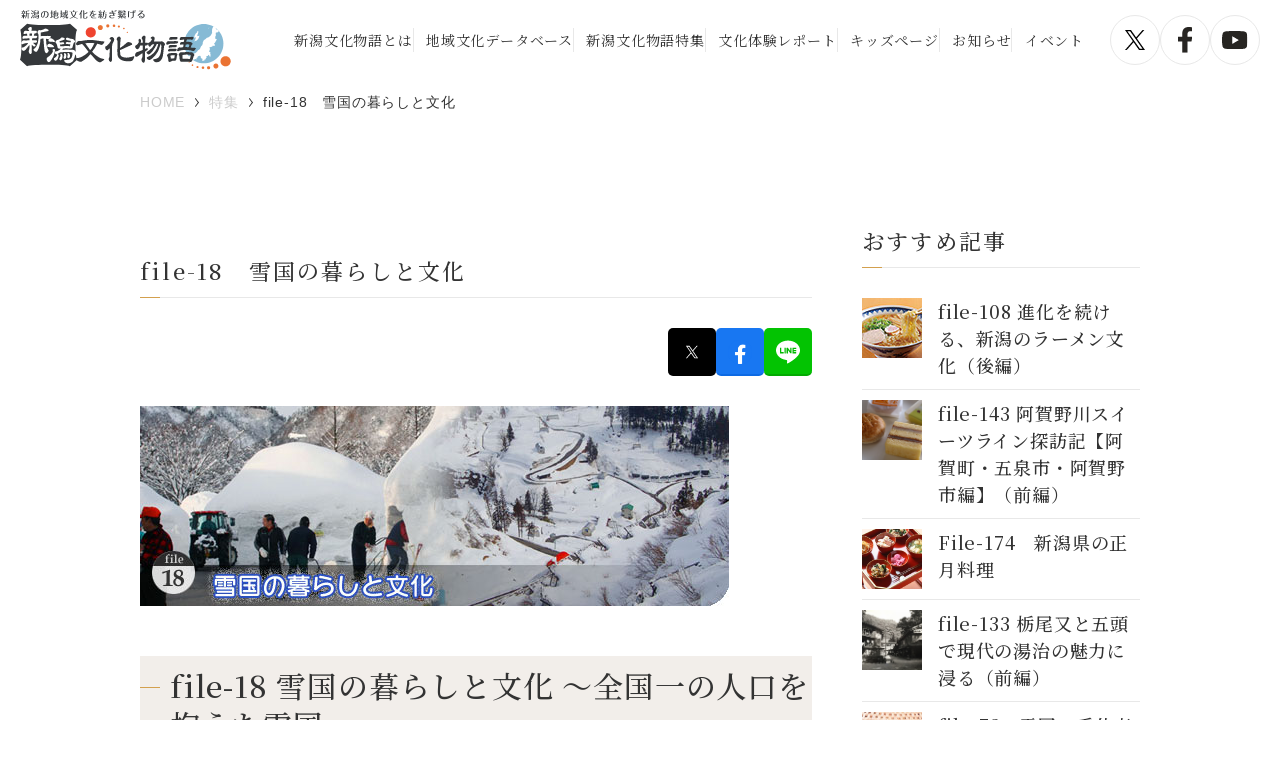

--- FILE ---
content_type: text/html; charset=UTF-8
request_url: https://n-story.jp/topic/18/
body_size: 23801
content:
<!DOCTYPE html>
<html lang="ja">
<head>
<meta charset="UTF-8">
<meta http-equiv="X-UA-Compatible" content="IE=edge">
<meta name="viewport" content="width=device-width, initial-scale=1.0">
<link rel="preconnect" href="https://fonts.googleapis.com">
<link rel="preconnect" href="https://fonts.gstatic.com" crossorigin>
<link href="https://fonts.googleapis.com/css2?family=EB+Garamond:wght@500&family=Noto+Serif+JP:wght@400;500;700&display=swap" rel="stylesheet">
<!-- Global site tag (gtag.js) - Google Analytics -->
<script async src="https://www.googletagmanager.com/gtag/js?id=G-LMT4YKNM1K"></script>
<script>
  window.dataLayer = window.dataLayer || [];
  function gtag(){dataLayer.push(arguments);}
  gtag('js', new Date());

  gtag('config', 'G-LMT4YKNM1K');
</script>
<!-- Global site tag (gtag.js) - Google Analytics -->
<meta name='robots' content='index, follow, max-image-preview:large, max-snippet:-1, max-video-preview:-1' />

	<!-- This site is optimized with the Yoast SEO plugin v26.7 - https://yoast.com/wordpress/plugins/seo/ -->
	<title>file-18　雪国の暮らしと文化 - 新潟文化物語</title>
	<meta name="description" content="世界有数の豪雪地といわれる新潟県。そこには雪国のつらさだけではなく豊かさもありました。雪の暮らしの中で育まれた知恵と生活文化をご紹介します。" />
	<link rel="canonical" href="https://n-story.jp/topic/18/" />
	<meta property="og:locale" content="ja_JP" />
	<meta property="og:type" content="article" />
	<meta property="og:title" content="file-18　雪国の暮らしと文化 - 新潟文化物語" />
	<meta property="og:description" content="世界有数の豪雪地といわれる新潟県。そこには雪国のつらさだけではなく豊かさもありました。雪の暮らしの中で育まれた知恵と生活文化をご紹介します。" />
	<meta property="og:url" content="https://n-story.jp/topic/18/" />
	<meta property="og:site_name" content="新潟文化物語" />
	<meta property="article:publisher" content="https://www.facebook.com/bunkamonogatari" />
	<meta property="article:modified_time" content="2023-03-30T06:50:47+00:00" />
	<meta property="og:image" content="https://n-story.jp/site/wp-content/uploads/2023/03/img_list18.jpg" />
	<meta property="og:image:width" content="60" />
	<meta property="og:image:height" content="60" />
	<meta property="og:image:type" content="image/jpeg" />
	<meta name="twitter:card" content="summary_large_image" />
	<meta name="twitter:site" content="@niigata_bunka" />
	<script type="application/ld+json" class="yoast-schema-graph">{"@context":"https://schema.org","@graph":[{"@type":"WebPage","@id":"https://n-story.jp/topic/18/","url":"https://n-story.jp/topic/18/","name":"file-18　雪国の暮らしと文化 - 新潟文化物語","isPartOf":{"@id":"https://n-story.jp/#website"},"primaryImageOfPage":{"@id":"https://n-story.jp/topic/18/#primaryimage"},"image":{"@id":"https://n-story.jp/topic/18/#primaryimage"},"thumbnailUrl":"https://n-story.jp/site/wp-content/uploads/2023/03/img_list18.jpg","datePublished":"2023-03-02T06:48:34+00:00","dateModified":"2023-03-30T06:50:47+00:00","description":"世界有数の豪雪地といわれる新潟県。そこには雪国のつらさだけではなく豊かさもありました。雪の暮らしの中で育まれた知恵と生活文化をご紹介します。","breadcrumb":{"@id":"https://n-story.jp/topic/18/#breadcrumb"},"inLanguage":"ja","potentialAction":[{"@type":"ReadAction","target":["https://n-story.jp/topic/18/"]}]},{"@type":"ImageObject","inLanguage":"ja","@id":"https://n-story.jp/topic/18/#primaryimage","url":"https://n-story.jp/site/wp-content/uploads/2023/03/img_list18.jpg","contentUrl":"https://n-story.jp/site/wp-content/uploads/2023/03/img_list18.jpg","width":60,"height":60},{"@type":"BreadcrumbList","@id":"https://n-story.jp/topic/18/#breadcrumb","itemListElement":[{"@type":"ListItem","position":1,"name":"ホーム","item":"https://n-story.jp/"},{"@type":"ListItem","position":2,"name":"特集","item":"https://n-story.jp/topic/"},{"@type":"ListItem","position":3,"name":"file-18　雪国の暮らしと文化"}]},{"@type":"WebSite","@id":"https://n-story.jp/#website","url":"https://n-story.jp/","name":"新潟文化物語","description":"新潟の地域文化を紡ぎ繋げる","publisher":{"@id":"https://n-story.jp/#organization"},"potentialAction":[{"@type":"SearchAction","target":{"@type":"EntryPoint","urlTemplate":"https://n-story.jp/?s={search_term_string}"},"query-input":{"@type":"PropertyValueSpecification","valueRequired":true,"valueName":"search_term_string"}}],"inLanguage":"ja"},{"@type":"Organization","@id":"https://n-story.jp/#organization","name":"新潟文化物語","url":"https://n-story.jp/","logo":{"@type":"ImageObject","inLanguage":"ja","@id":"https://n-story.jp/#/schema/logo/image/","url":"https://n-story.jp/site/wp-content/uploads/2023/03/cropped-favicon.png","contentUrl":"https://n-story.jp/site/wp-content/uploads/2023/03/cropped-favicon.png","width":512,"height":512,"caption":"新潟文化物語"},"image":{"@id":"https://n-story.jp/#/schema/logo/image/"},"sameAs":["https://www.facebook.com/bunkamonogatari","https://x.com/niigata_bunka"]}]}</script>
	<!-- / Yoast SEO plugin. -->


<link rel='dns-prefetch' href='//ajax.googleapis.com' />
<link rel="alternate" title="oEmbed (JSON)" type="application/json+oembed" href="https://n-story.jp/wp-json/oembed/1.0/embed?url=https%3A%2F%2Fn-story.jp%2Ftopic%2F18%2F" />
<link rel="alternate" title="oEmbed (XML)" type="text/xml+oembed" href="https://n-story.jp/wp-json/oembed/1.0/embed?url=https%3A%2F%2Fn-story.jp%2Ftopic%2F18%2F&#038;format=xml" />
<style id='wp-img-auto-sizes-contain-inline-css' type='text/css'>
img:is([sizes=auto i],[sizes^="auto," i]){contain-intrinsic-size:3000px 1500px}
/*# sourceURL=wp-img-auto-sizes-contain-inline-css */
</style>
<link rel='stylesheet' id='jquery-ui-css-css' href='//ajax.googleapis.com/ajax/libs/jqueryui/1.13.2/themes/smoothness/jquery-ui.css?ver=6.9' type='text/css' media='all' />
<style id='wp-emoji-styles-inline-css' type='text/css'>

	img.wp-smiley, img.emoji {
		display: inline !important;
		border: none !important;
		box-shadow: none !important;
		height: 1em !important;
		width: 1em !important;
		margin: 0 0.07em !important;
		vertical-align: -0.1em !important;
		background: none !important;
		padding: 0 !important;
	}
/*# sourceURL=wp-emoji-styles-inline-css */
</style>
<style id='wp-block-library-inline-css' type='text/css'>
:root{--wp-block-synced-color:#7a00df;--wp-block-synced-color--rgb:122,0,223;--wp-bound-block-color:var(--wp-block-synced-color);--wp-editor-canvas-background:#ddd;--wp-admin-theme-color:#007cba;--wp-admin-theme-color--rgb:0,124,186;--wp-admin-theme-color-darker-10:#006ba1;--wp-admin-theme-color-darker-10--rgb:0,107,160.5;--wp-admin-theme-color-darker-20:#005a87;--wp-admin-theme-color-darker-20--rgb:0,90,135;--wp-admin-border-width-focus:2px}@media (min-resolution:192dpi){:root{--wp-admin-border-width-focus:1.5px}}.wp-element-button{cursor:pointer}:root .has-very-light-gray-background-color{background-color:#eee}:root .has-very-dark-gray-background-color{background-color:#313131}:root .has-very-light-gray-color{color:#eee}:root .has-very-dark-gray-color{color:#313131}:root .has-vivid-green-cyan-to-vivid-cyan-blue-gradient-background{background:linear-gradient(135deg,#00d084,#0693e3)}:root .has-purple-crush-gradient-background{background:linear-gradient(135deg,#34e2e4,#4721fb 50%,#ab1dfe)}:root .has-hazy-dawn-gradient-background{background:linear-gradient(135deg,#faaca8,#dad0ec)}:root .has-subdued-olive-gradient-background{background:linear-gradient(135deg,#fafae1,#67a671)}:root .has-atomic-cream-gradient-background{background:linear-gradient(135deg,#fdd79a,#004a59)}:root .has-nightshade-gradient-background{background:linear-gradient(135deg,#330968,#31cdcf)}:root .has-midnight-gradient-background{background:linear-gradient(135deg,#020381,#2874fc)}:root{--wp--preset--font-size--normal:16px;--wp--preset--font-size--huge:42px}.has-regular-font-size{font-size:1em}.has-larger-font-size{font-size:2.625em}.has-normal-font-size{font-size:var(--wp--preset--font-size--normal)}.has-huge-font-size{font-size:var(--wp--preset--font-size--huge)}.has-text-align-center{text-align:center}.has-text-align-left{text-align:left}.has-text-align-right{text-align:right}.has-fit-text{white-space:nowrap!important}#end-resizable-editor-section{display:none}.aligncenter{clear:both}.items-justified-left{justify-content:flex-start}.items-justified-center{justify-content:center}.items-justified-right{justify-content:flex-end}.items-justified-space-between{justify-content:space-between}.screen-reader-text{border:0;clip-path:inset(50%);height:1px;margin:-1px;overflow:hidden;padding:0;position:absolute;width:1px;word-wrap:normal!important}.screen-reader-text:focus{background-color:#ddd;clip-path:none;color:#444;display:block;font-size:1em;height:auto;left:5px;line-height:normal;padding:15px 23px 14px;text-decoration:none;top:5px;width:auto;z-index:100000}html :where(.has-border-color){border-style:solid}html :where([style*=border-top-color]){border-top-style:solid}html :where([style*=border-right-color]){border-right-style:solid}html :where([style*=border-bottom-color]){border-bottom-style:solid}html :where([style*=border-left-color]){border-left-style:solid}html :where([style*=border-width]){border-style:solid}html :where([style*=border-top-width]){border-top-style:solid}html :where([style*=border-right-width]){border-right-style:solid}html :where([style*=border-bottom-width]){border-bottom-style:solid}html :where([style*=border-left-width]){border-left-style:solid}html :where(img[class*=wp-image-]){height:auto;max-width:100%}:where(figure){margin:0 0 1em}html :where(.is-position-sticky){--wp-admin--admin-bar--position-offset:var(--wp-admin--admin-bar--height,0px)}@media screen and (max-width:600px){html :where(.is-position-sticky){--wp-admin--admin-bar--position-offset:0px}}

/*# sourceURL=wp-block-library-inline-css */
</style><style id='global-styles-inline-css' type='text/css'>
:root{--wp--preset--aspect-ratio--square: 1;--wp--preset--aspect-ratio--4-3: 4/3;--wp--preset--aspect-ratio--3-4: 3/4;--wp--preset--aspect-ratio--3-2: 3/2;--wp--preset--aspect-ratio--2-3: 2/3;--wp--preset--aspect-ratio--16-9: 16/9;--wp--preset--aspect-ratio--9-16: 9/16;--wp--preset--color--black: #000000;--wp--preset--color--cyan-bluish-gray: #abb8c3;--wp--preset--color--white: #ffffff;--wp--preset--color--pale-pink: #f78da7;--wp--preset--color--vivid-red: #cf2e2e;--wp--preset--color--luminous-vivid-orange: #ff6900;--wp--preset--color--luminous-vivid-amber: #fcb900;--wp--preset--color--light-green-cyan: #7bdcb5;--wp--preset--color--vivid-green-cyan: #00d084;--wp--preset--color--pale-cyan-blue: #8ed1fc;--wp--preset--color--vivid-cyan-blue: #0693e3;--wp--preset--color--vivid-purple: #9b51e0;--wp--preset--gradient--vivid-cyan-blue-to-vivid-purple: linear-gradient(135deg,rgb(6,147,227) 0%,rgb(155,81,224) 100%);--wp--preset--gradient--light-green-cyan-to-vivid-green-cyan: linear-gradient(135deg,rgb(122,220,180) 0%,rgb(0,208,130) 100%);--wp--preset--gradient--luminous-vivid-amber-to-luminous-vivid-orange: linear-gradient(135deg,rgb(252,185,0) 0%,rgb(255,105,0) 100%);--wp--preset--gradient--luminous-vivid-orange-to-vivid-red: linear-gradient(135deg,rgb(255,105,0) 0%,rgb(207,46,46) 100%);--wp--preset--gradient--very-light-gray-to-cyan-bluish-gray: linear-gradient(135deg,rgb(238,238,238) 0%,rgb(169,184,195) 100%);--wp--preset--gradient--cool-to-warm-spectrum: linear-gradient(135deg,rgb(74,234,220) 0%,rgb(151,120,209) 20%,rgb(207,42,186) 40%,rgb(238,44,130) 60%,rgb(251,105,98) 80%,rgb(254,248,76) 100%);--wp--preset--gradient--blush-light-purple: linear-gradient(135deg,rgb(255,206,236) 0%,rgb(152,150,240) 100%);--wp--preset--gradient--blush-bordeaux: linear-gradient(135deg,rgb(254,205,165) 0%,rgb(254,45,45) 50%,rgb(107,0,62) 100%);--wp--preset--gradient--luminous-dusk: linear-gradient(135deg,rgb(255,203,112) 0%,rgb(199,81,192) 50%,rgb(65,88,208) 100%);--wp--preset--gradient--pale-ocean: linear-gradient(135deg,rgb(255,245,203) 0%,rgb(182,227,212) 50%,rgb(51,167,181) 100%);--wp--preset--gradient--electric-grass: linear-gradient(135deg,rgb(202,248,128) 0%,rgb(113,206,126) 100%);--wp--preset--gradient--midnight: linear-gradient(135deg,rgb(2,3,129) 0%,rgb(40,116,252) 100%);--wp--preset--font-size--small: 13px;--wp--preset--font-size--medium: 20px;--wp--preset--font-size--large: 36px;--wp--preset--font-size--x-large: 42px;--wp--preset--spacing--20: 0.44rem;--wp--preset--spacing--30: 0.67rem;--wp--preset--spacing--40: 1rem;--wp--preset--spacing--50: 1.5rem;--wp--preset--spacing--60: 2.25rem;--wp--preset--spacing--70: 3.38rem;--wp--preset--spacing--80: 5.06rem;--wp--preset--shadow--natural: 6px 6px 9px rgba(0, 0, 0, 0.2);--wp--preset--shadow--deep: 12px 12px 50px rgba(0, 0, 0, 0.4);--wp--preset--shadow--sharp: 6px 6px 0px rgba(0, 0, 0, 0.2);--wp--preset--shadow--outlined: 6px 6px 0px -3px rgb(255, 255, 255), 6px 6px rgb(0, 0, 0);--wp--preset--shadow--crisp: 6px 6px 0px rgb(0, 0, 0);}:where(.is-layout-flex){gap: 0.5em;}:where(.is-layout-grid){gap: 0.5em;}body .is-layout-flex{display: flex;}.is-layout-flex{flex-wrap: wrap;align-items: center;}.is-layout-flex > :is(*, div){margin: 0;}body .is-layout-grid{display: grid;}.is-layout-grid > :is(*, div){margin: 0;}:where(.wp-block-columns.is-layout-flex){gap: 2em;}:where(.wp-block-columns.is-layout-grid){gap: 2em;}:where(.wp-block-post-template.is-layout-flex){gap: 1.25em;}:where(.wp-block-post-template.is-layout-grid){gap: 1.25em;}.has-black-color{color: var(--wp--preset--color--black) !important;}.has-cyan-bluish-gray-color{color: var(--wp--preset--color--cyan-bluish-gray) !important;}.has-white-color{color: var(--wp--preset--color--white) !important;}.has-pale-pink-color{color: var(--wp--preset--color--pale-pink) !important;}.has-vivid-red-color{color: var(--wp--preset--color--vivid-red) !important;}.has-luminous-vivid-orange-color{color: var(--wp--preset--color--luminous-vivid-orange) !important;}.has-luminous-vivid-amber-color{color: var(--wp--preset--color--luminous-vivid-amber) !important;}.has-light-green-cyan-color{color: var(--wp--preset--color--light-green-cyan) !important;}.has-vivid-green-cyan-color{color: var(--wp--preset--color--vivid-green-cyan) !important;}.has-pale-cyan-blue-color{color: var(--wp--preset--color--pale-cyan-blue) !important;}.has-vivid-cyan-blue-color{color: var(--wp--preset--color--vivid-cyan-blue) !important;}.has-vivid-purple-color{color: var(--wp--preset--color--vivid-purple) !important;}.has-black-background-color{background-color: var(--wp--preset--color--black) !important;}.has-cyan-bluish-gray-background-color{background-color: var(--wp--preset--color--cyan-bluish-gray) !important;}.has-white-background-color{background-color: var(--wp--preset--color--white) !important;}.has-pale-pink-background-color{background-color: var(--wp--preset--color--pale-pink) !important;}.has-vivid-red-background-color{background-color: var(--wp--preset--color--vivid-red) !important;}.has-luminous-vivid-orange-background-color{background-color: var(--wp--preset--color--luminous-vivid-orange) !important;}.has-luminous-vivid-amber-background-color{background-color: var(--wp--preset--color--luminous-vivid-amber) !important;}.has-light-green-cyan-background-color{background-color: var(--wp--preset--color--light-green-cyan) !important;}.has-vivid-green-cyan-background-color{background-color: var(--wp--preset--color--vivid-green-cyan) !important;}.has-pale-cyan-blue-background-color{background-color: var(--wp--preset--color--pale-cyan-blue) !important;}.has-vivid-cyan-blue-background-color{background-color: var(--wp--preset--color--vivid-cyan-blue) !important;}.has-vivid-purple-background-color{background-color: var(--wp--preset--color--vivid-purple) !important;}.has-black-border-color{border-color: var(--wp--preset--color--black) !important;}.has-cyan-bluish-gray-border-color{border-color: var(--wp--preset--color--cyan-bluish-gray) !important;}.has-white-border-color{border-color: var(--wp--preset--color--white) !important;}.has-pale-pink-border-color{border-color: var(--wp--preset--color--pale-pink) !important;}.has-vivid-red-border-color{border-color: var(--wp--preset--color--vivid-red) !important;}.has-luminous-vivid-orange-border-color{border-color: var(--wp--preset--color--luminous-vivid-orange) !important;}.has-luminous-vivid-amber-border-color{border-color: var(--wp--preset--color--luminous-vivid-amber) !important;}.has-light-green-cyan-border-color{border-color: var(--wp--preset--color--light-green-cyan) !important;}.has-vivid-green-cyan-border-color{border-color: var(--wp--preset--color--vivid-green-cyan) !important;}.has-pale-cyan-blue-border-color{border-color: var(--wp--preset--color--pale-cyan-blue) !important;}.has-vivid-cyan-blue-border-color{border-color: var(--wp--preset--color--vivid-cyan-blue) !important;}.has-vivid-purple-border-color{border-color: var(--wp--preset--color--vivid-purple) !important;}.has-vivid-cyan-blue-to-vivid-purple-gradient-background{background: var(--wp--preset--gradient--vivid-cyan-blue-to-vivid-purple) !important;}.has-light-green-cyan-to-vivid-green-cyan-gradient-background{background: var(--wp--preset--gradient--light-green-cyan-to-vivid-green-cyan) !important;}.has-luminous-vivid-amber-to-luminous-vivid-orange-gradient-background{background: var(--wp--preset--gradient--luminous-vivid-amber-to-luminous-vivid-orange) !important;}.has-luminous-vivid-orange-to-vivid-red-gradient-background{background: var(--wp--preset--gradient--luminous-vivid-orange-to-vivid-red) !important;}.has-very-light-gray-to-cyan-bluish-gray-gradient-background{background: var(--wp--preset--gradient--very-light-gray-to-cyan-bluish-gray) !important;}.has-cool-to-warm-spectrum-gradient-background{background: var(--wp--preset--gradient--cool-to-warm-spectrum) !important;}.has-blush-light-purple-gradient-background{background: var(--wp--preset--gradient--blush-light-purple) !important;}.has-blush-bordeaux-gradient-background{background: var(--wp--preset--gradient--blush-bordeaux) !important;}.has-luminous-dusk-gradient-background{background: var(--wp--preset--gradient--luminous-dusk) !important;}.has-pale-ocean-gradient-background{background: var(--wp--preset--gradient--pale-ocean) !important;}.has-electric-grass-gradient-background{background: var(--wp--preset--gradient--electric-grass) !important;}.has-midnight-gradient-background{background: var(--wp--preset--gradient--midnight) !important;}.has-small-font-size{font-size: var(--wp--preset--font-size--small) !important;}.has-medium-font-size{font-size: var(--wp--preset--font-size--medium) !important;}.has-large-font-size{font-size: var(--wp--preset--font-size--large) !important;}.has-x-large-font-size{font-size: var(--wp--preset--font-size--x-large) !important;}
/*# sourceURL=global-styles-inline-css */
</style>

<style id='classic-theme-styles-inline-css' type='text/css'>
/*! This file is auto-generated */
.wp-block-button__link{color:#fff;background-color:#32373c;border-radius:9999px;box-shadow:none;text-decoration:none;padding:calc(.667em + 2px) calc(1.333em + 2px);font-size:1.125em}.wp-block-file__button{background:#32373c;color:#fff;text-decoration:none}
/*# sourceURL=/wp-includes/css/classic-themes.min.css */
</style>
<link rel='stylesheet' id='wp-members-css' href='https://n-story.jp/site/wp-content/plugins/wp-members/assets/css/forms/generic-no-float.min.css?ver=3.5.5.1' type='text/css' media='all' />
<link rel='stylesheet' id='theme-normalize-css' href='https://n-story.jp/site/wp-content/themes/n-story2023/assets/css/sanitize.css?ver=6.9' type='text/css' media='all' />
<link rel='stylesheet' id='theme-common-css' href='https://n-story.jp/site/wp-content/themes/n-story2023/assets/css/common.css?ver=6.9' type='text/css' media='all' />
<link rel='stylesheet' id='slick-style-css' href='https://n-story.jp/site/wp-content/themes/n-story2023/assets/js/slick/slick.css?ver=6.9' type='text/css' media='screen' />
<link rel='stylesheet' id='slick-theme-style-css' href='https://n-story.jp/site/wp-content/themes/n-story2023/assets/js/slick/slick-theme.css?ver=6.9' type='text/css' media='screen' />
<link rel='stylesheet' id='remodal-style-css' href='https://n-story.jp/site/wp-content/themes/n-story2023/assets/js/remodal/remodal.css?ver=6.9' type='text/css' media='screen' />
<link rel='stylesheet' id='remodal-theme-style-css' href='https://n-story.jp/site/wp-content/themes/n-story2023/assets/js/remodal/remodal-default-theme.css?ver=6.9' type='text/css' media='screen' />
<link rel='stylesheet' id='theme-css' href='https://n-story.jp/site/wp-content/themes/n-story2023/style.css?ver=1752048626' type='text/css' media='all' />
<link rel='stylesheet' id='entry-style-css' href='https://n-story.jp/site/wp-content/themes/n-story2023/assets/css/entry.css?ver=1741056686' type='text/css' media='all' />
<link rel='stylesheet' id='additional-style-css' href='https://n-story.jp/site/wp-content/themes/n-story2023/assets/css/additional.css?ver=1735196801' type='text/css' media='all' />
<link rel='stylesheet' id='single-old-topic-style-css' href='https://n-story.jp/site/wp-content/themes/n-story2023/assets/css/single-old-topic.css?ver=1735196801' type='text/css' media='all' />
<script type="text/javascript" src="https://n-story.jp/site/wp-includes/js/jquery/jquery.min.js?ver=3.7.1" id="jquery-core-js"></script>
<script type="text/javascript" src="https://n-story.jp/site/wp-includes/js/jquery/jquery-migrate.min.js?ver=3.4.1" id="jquery-migrate-js"></script>
<script type="text/javascript" src="//ajax.googleapis.com/ajax/libs/jqueryui/1.13.2/jquery-ui.min.js?ver=6.9" id="jquery-ui-js"></script>
<script type="text/javascript" src="//ajax.googleapis.com/ajax/libs/jqueryui/1/i18n/jquery.ui.datepicker-ja.min.js?ver=6.9" id="jquery.ui.datepicker-ja-js"></script>
<link rel="https://api.w.org/" href="https://n-story.jp/wp-json/" /><link rel="alternate" title="JSON" type="application/json" href="https://n-story.jp/wp-json/wp/v2/topic/8363" /><link rel="EditURI" type="application/rsd+xml" title="RSD" href="https://n-story.jp/site/xmlrpc.php?rsd" />
<meta name="generator" content="WordPress 6.9" />
<link rel='shortlink' href='https://n-story.jp/?p=8363' />
<script src="https://ajaxzip3.github.io/ajaxzip3.js" charset="UTF-8"></script>
<script>
jQuery(function($){
	$('input[name=\'your-zip\']').attr('onKeyUp', 'AjaxZip3.zip2addr(this,\'\',\'your-address\',\'your-address\');');
});</script><link rel="icon" href="https://n-story.jp/site/wp-content/uploads/2023/03/cropped-favicon-32x32.png" sizes="32x32" />
<link rel="icon" href="https://n-story.jp/site/wp-content/uploads/2023/03/cropped-favicon-192x192.png" sizes="192x192" />
<link rel="apple-touch-icon" href="https://n-story.jp/site/wp-content/uploads/2023/03/cropped-favicon-180x180.png" />
<meta name="msapplication-TileImage" content="https://n-story.jp/site/wp-content/uploads/2023/03/cropped-favicon-270x270.png" />
<link rel='stylesheet' id='cmtooltip-css' href='https://n-story.jp/site/wp-content/plugins/enhanced-tooltipglossary/assets/css/tooltip.min.css?ver=4.5.2' type='text/css' media='all' />
<style id='cmtooltip-inline-css' type='text/css'>
#tt {
				z-index: 1500;
		}

					#tt #ttcont div.glossaryItemTitle {
			color: #000000 !important;
			}
		
					#tt #ttcont div.glossaryItemTitle {
			background-color: #transparent !important;
			padding: 0 !important;
			margin: 0px !important;
			border-top: 10px solid transparent;
			border-bottom: 10px solid transparent;
			}
		
					#tt #ttcont div.glossaryItemTitle {
			font-size: 13px !important;
			}
		
		#tt #ttcont div.glossaryItemBody {
		padding: 0;
					font-size: 13px;
				}
		#tt #ttcont .mobile-link{
					font-size: 13px;
				}

		.mobile-link a.glossaryLink {
		color: #fff !important;
		}
		.mobile-link:before{content: "Term link:  "}

		
		
		.tiles ul.glossaryList li {
		min-width: 85px !important;
		width:85px !important;
		}
		.tiles ul.glossaryList span { min-width:85px; width:85px;  }
		.cm-glossary.tiles.big ul.glossaryList a { min-width:179px; width:179px }
		.cm-glossary.tiles.big ul.glossaryList span { min-width:179px; width:179px; }

				span.glossaryLink, a.glossaryLink {
		border-bottom: solid 1px #d3a04e;					color: #000000 !important;
				}
		span.glossaryLink.temporary, a.glossaryLink.temporary {
		border-bottom: solid 1px #eeff11;		}
		span.glossaryLink:hover, a.glossaryLink:hover {
		border-bottom: solid 1px #d3a04e;					color:#333333 !important;
				}

				.glossaryList .glossary-link-title {
		font-weight: normal !important;
		}

		
					#tt #tt-btn-close{ color: #222 !important}
		
		.cm-glossary.grid ul.glossaryList li[class^='ln']  { width: 200px !important}

					#tt #tt-btn-close{
			direction: rtl;
			font-size: 20px !important
			}
		
		
					#tt #ttcont glossaryItemBody * {color: #ffffff}
		

		
					#tt #ttcont a{color: #2EA3F2 !important}
		
		
		
					#ttcont {
			box-shadow: 0px 0px 20px #666666;
			-moz-box-shadow: 0px 0px 20px #666666;
			-webkit-box-shadow: 0px 0px 20px #666666;
			}
					.cm-glossary.term-carousel .slick-slide,
			.cm-glossary.tiles-with-definition ul > li { height: 250px !important}
					.cm-glossary.tiles-with-definition ul {
			grid-template-columns: repeat(auto-fill, 220px) !important;
			}
		
		.glossary-search-wrapper {
		display: inline-block;
				}


		
		input.glossary-search-term {
				outline: none;
																}


		
		
		button.glossary-search.button {
		outline: none;
												}
/*# sourceURL=cmtooltip-inline-css */
</style>
<link rel='stylesheet' id='dashicons-css' href='https://n-story.jp/site/wp-includes/css/dashicons.min.css?ver=6.9' type='text/css' media='all' />
</head>

<body data-rsssl=1 class="wp-singular topic-template-default single single-topic postid-8363 wp-theme-n-story2023">
	<div id="wrapper" class="wrapper">
		<header id="header" class="header">
			<div class="header--inner">
				<div class="header--logo">
					<a href="https://n-story.jp">
						<img
							src="https://n-story.jp/site/wp-content/themes/n-story2023/assets/images/common/logo.png"
							alt="新潟文化物語">
					</a>
				</div>

				<nav class="nav">
					<ul id="menu-header-nav" class="nav-list"><li id="menu-item-5408" class="menu-item menu-item-type-post_type menu-item-object-page menu-item-5408"><a href="https://n-story.jp/about/">新潟文化物語とは</a></li>
<li id="menu-item-7812" class="menu-item menu-item-type-post_type_archive menu-item-object-localculture menu-item-7812"><a href="https://n-story.jp/localculture/">地域文化データベース</a></li>
<li id="menu-item-5449" class="menu-item menu-item-type-post_type_archive menu-item-object-topic menu-item-5449"><a href="https://n-story.jp/topic/">新潟文化物語特集</a></li>
<li id="menu-item-5563" class="menu-item menu-item-type-post_type_archive menu-item-object-exp-report menu-item-5563"><a href="https://n-story.jp/exp-report/">文化体験レポート</a></li>
<li id="menu-item-8580" class="menu-item menu-item-type-post_type menu-item-object-page menu-item-8580"><a href="https://n-story.jp/kids/">キッズページ</a></li>
<li id="menu-item-5448" class="menu-item menu-item-type-taxonomy menu-item-object-category menu-item-5448"><a href="https://n-story.jp/info/">お知らせ</a></li>
<li id="menu-item-5411" class="menu-item menu-item-type-custom menu-item-object-custom menu-item-5411"><a href="/event/">イベント</a></li>
</ul>				</nav>

				<ul class="header--sns is-pc">
					<li class="sns--icon">
						<a href="https://twitter.com/niigata_bunka" target="_blank" rel="noopener noreferrer">
							<img src="https://n-story.jp/site/wp-content/themes/n-story2023/assets/images/common/icon_x.svg" alt="">
						</a>
					</li>
					<li class="sns--icon">
						<a href="https://www.facebook.com/bunkamonogatari" target="_blank" rel="noopener noreferrer">
							<img src="https://n-story.jp/site/wp-content/themes/n-story2023/assets/images/common/icon_facebook.svg" alt="">
						</a>
					</li>
					<li class="sns--icon">
						<a href="https://www.youtube.com/channel/UCO8z0QM-xWeatAMJbLfxixQ" target="_blank" rel="noopener noreferrer">
							<img src="https://n-story.jp/site/wp-content/themes/n-story2023/assets/images/common/icon_youtube.svg" alt="">
						</a>
					</li>
				</ul>

				<div class="hamburger--button js-drawer-button">
					<button class="hamburger">
						<div class="hamburger--inner">
							<span></span>
							<span></span>
							<span></span>
						</div>
					</button>
				</div>
			</div>
		</header>

		<div class="drawer js-drawer">
			<div class="drawer--inner">
				<nav class="drawer-nav">
					<ul id="menu-mobile" class="drawer-nav--list"><li id="menu-item-9616" class="menu-item menu-item-type-post_type menu-item-object-page menu-item-9616"><a href="https://n-story.jp/about/">新潟文化物語とは</a></li>
<li id="menu-item-9626" class="menu-item menu-item-type-post_type_archive menu-item-object-localculture menu-item-9626"><a href="https://n-story.jp/localculture/">地域文化データベース</a></li>
<li id="menu-item-9623" class="menu-item menu-item-type-post_type_archive menu-item-object-topic menu-item-9623"><a href="https://n-story.jp/topic/">新潟文化物語特集</a></li>
<li id="menu-item-9624" class="menu-item menu-item-type-post_type_archive menu-item-object-exp-report menu-item-9624"><a href="https://n-story.jp/exp-report/">文化体験レポート</a></li>
<li id="menu-item-9625" class="menu-item menu-item-type-post_type menu-item-object-page menu-item-9625"><a href="https://n-story.jp/kids/">キッズページ</a></li>
<li id="menu-item-9618" class="menu-item menu-item-type-taxonomy menu-item-object-category menu-item-9618"><a href="https://n-story.jp/info/blog/">お知らせ</a></li>
<li id="menu-item-9617" class="menu-item menu-item-type-post_type_archive menu-item-object-event menu-item-9617"><a href="https://n-story.jp/event/">イベント</a></li>
<li id="menu-item-9632" class="menu-item menu-item-type-custom menu-item-object-custom menu-item-9632"><a href="/photolibrary/">フォトライブラリー</a></li>
<li id="menu-item-9629" class="menu-item menu-item-type-post_type menu-item-object-page menu-item-9629"><a href="https://n-story.jp/support/">文化活動支援情報</a></li>
<li id="menu-item-9630" class="menu-item menu-item-type-post_type menu-item-object-page menu-item-9630"><a href="https://n-story.jp/map/">県内まちあるきマップ</a></li>
<li id="menu-item-9631" class="menu-item menu-item-type-post_type menu-item-object-page menu-item-9631"><a href="https://n-story.jp/discovery/">発見！にいがた</a></li>
</ul>				</nav>

				<div class="drawer--sns">
					<ul class="header--sns is-sp">
						<li class="sns--icon">
							<a href="https://twitter.com/niigata_bunka" target="_blank" rel="noopener noreferrer">
								<img src="https://n-story.jp/site/wp-content/themes/n-story2023/assets/images/common/icon_x.svg" alt="">
							</a>
						</li>
						<li class="sns--icon">
							<a href="https://www.facebook.com/bunkamonogatari" target="_blank" rel="noopener noreferrer">
								<img src="https://n-story.jp/site/wp-content/themes/n-story2023/assets/images/common/icon_facebook.svg" alt="">
							</a>
						</li>
						<li class="sns--icon">
							<a href="https://www.youtube.com/channel/UCO8z0QM-xWeatAMJbLfxixQ" target="_blank" rel="noopener noreferrer">
								<img src="https://n-story.jp/site/wp-content/themes/n-story2023/assets/images/common/icon_youtube.svg" alt="">
							</a>
						</li>
					</ul>
				</div>
			</div>
		</div>

		<main id="main" class="content--wrapper">

		
			<div class="breadcrumbs is-single">
		<div class="content--block">
			<span property="itemListElement" typeof="ListItem"><a property="item" typeof="WebPage" title="home" href="https://n-story.jp" class="home" ><span property="name">HOME</span></a><meta property="position" content="1"></span><span class="breadcrumbs--separator"></span><span property="itemListElement" typeof="ListItem"><a property="item" typeof="WebPage" title="Go to 特集." href="https://n-story.jp/topic/" class="archive post-topic-archive" ><span property="name">特集</span></a><meta property="position" content="2"></span><span class="breadcrumbs--separator"></span><span property="itemListElement" typeof="ListItem"><span property="name" class="post post-topic current-item">file-18　雪国の暮らしと文化</span><meta property="url" content="https://n-story.jp/topic/18/"><meta property="position" content="3"></span>		</div>
	</div>

<div id="entry-container" class="section">
	<div class="entry--wrapper content--block">
				<article id="entry-article" class="entry">
											
					<div class="p-post-meta">
						<div class="c-post-cats">
													</div>
						<h2>file-18　雪国の暮らしと文化</h2>
					</div>
					
					
<div id="sns-buttons" class="sns-buttons-pc-bottom ">
	<ul class="snsb snsb-balloon floatlist">
		<li class="balloon-btn twitter-balloon-btn">
			<a href="https://x.com/share?text=file-18%E3%80%80%E9%9B%AA%E5%9B%BD%E3%81%AE%E6%9A%AE%E3%82%89%E3%81%97%E3%81%A8%E6%96%87%E5%8C%96｜新潟文化物語&url=https://n-story.jp/topic/18/" target="blank" class="balloon-btn-link twitter-balloon-btn-link" onclick="javascript:window.open(this.href, '', 'menubar=no,toolbar=no,resizable=yes,scrollbars=yes,height=300,width=600');return false;">
				<span class="icon-sns icon-twitter"></span>
			</a>
		</li>
		<li class="balloon-btn facebook-balloon-btn">
			<a class="balloon-btn-link facebook-balloon-btn-link" href="https://www.facebook.com/sharer/sharer.php?u=https://n-story.jp/topic/18/&t=file-18%E3%80%80%E9%9B%AA%E5%9B%BD%E3%81%AE%E6%9A%AE%E3%82%89%E3%81%97%E3%81%A8%E6%96%87%E5%8C%96" target="blank" class="balloon-btn-link facebook-balloon-btn-link" onclick="javascript:window.open(this.href, '', 'menubar=no,toolbar=no,resizable=yes,scrollbars=yes,height=300,width=600');return false;">
				<span class="icon-sns icon-facebook"></span>
			</a>
		</li>
		<li class="balloon-btn line-balloon-btn">
			<a class="balloon-btn-link line-balloon-btn-link" href="https://social-plugins.line.me/lineit/share?url=https://n-story.jp/topic/18/" target="blank" class="balloon-btn-link line-balloon-btn-link" onclick="javascript:window.open(this.href, '', 'menubar=no,toolbar=no,resizable=yes,scrollbars=yes,height=500,width=600');return false;">
			<span class="icon-sns icon-line"></span>
			</a>
		</li>
	</ul>
</div>

<script src="https://d.line-scdn.net/r/web/social-plugin/js/thirdparty/loader.min.js" async="async" defer="defer"></script>
					
					<section class="entry-content">
						<div id="main">
		<img fetchpriority="high" decoding="async" src="https://n-story.jp/site/wp-content/themes/n-story2023/assets/images/old/topic/18/img/main.jpg" width="589" height="200"/>
<div class="box p">
<h3 class="bold">file-18 &#38634;&#22269;&#12398;&#26286;&#12425;&#12375;&#12392;&#25991;&#21270;  &#65374;&#20840;&#22269;&#19968;&#12398;&#20154;&#21475;&#12434;&#25265;&#12360;&#12383;&#38634;&#22269;</h3>
<p>			<img decoding="async" src="https://n-story.jp/site/wp-content/themes/n-story2023/assets/images/old/topic/18/img/h3_01.gif" alt="&#38642;&#34678;&#20316;&#21697;&#12434;&#24033;&#12427;" width="569" height="40" vspace="10"/></p>
<div class="pd0_10">
<div class="clearfix">
<p>&#12288;&#26126;&#27835;&#12398;&#21322;&#12400;&#12414;&#12391;&#12399;&#37117;&#36947;&#24220;&#30476;&#21029;&#12391;&#20840;&#22269;&#19968;&#12398;&#20154;&#21475;&#12434;&#35463;&#12387;&#12390;&#12356;&#12383;&#26032;&#28511;&#30476;&#12290;&#12381;&#12371;&#12395;&#12399;&#38634;&#22269;&#12398;&#35914;&#12363;&#12373;&#12364;&#12354;&#12426;&#12414;&#12375;&#12383;&#12290;</p>
<hr width="555" size="1" color="#8DBAE3">
            
<p>&#12288;&#26032;&#28511;&#30476;&#12399;&#26126;&#27835;26&#24180;&#12372;&#12429;&#12414;&#12391;&#12399;&#20840;&#22269;&#19968;&#12398;&#20154;&#21475;&#12434;&#25265;&#12360;&#12390;&#12356;&#12414;&#12375;&#12383;&#12290;&#12371;&#12398;&#26178;&#26399;&#12399;&#12289;&#12414;&#12384;&#37117;&#24066;&#21270;&#12420;&#24037;&#26989;&#21270;&#12364;&#36914;&#12414;&#12378;&#12289;&#22810;&#12367;&#12398;&#26085;&#26412;&#20154;&#12364;&#36786;&#26989;&#12391;&#29983;&#35336;&#12434;&#31435;&#12390;&#12390;&#12356;&#12383;&#12383;&#12417;&#12289;&#36786;&#26989;&#30476;&#12391;&#12354;&#12427;&#26032;&#28511;&#12395;&#20154;&#21475;&#12364;&#38598;&#31309;&#12375;&#12390;&#12356;&#12383;&#12418;&#12398;&#12392;&#32771;&#12360;&#12425;&#12428;&#12414;&#12377;&#12290;&#35328;&#12358;&#12414;&#12391;&#12418;&#12394;&#12367;&#26412;&#30476;&#12398;&#36786;&#26989;&#12398;&#20013;&#24515;&#12399;&#31282;&#20316;&#12391;&#12377;&#12290;&#12381;&#12375;&#12390;&#12289;&#31282;&#20316;&#12395;&#27424;&#12363;&#12377;&#12371;&#12392;&#12398;&#12391;&#12365;&#12394;&#12356;&#27700;&#12364;&#35914;&#23500;&#12395;&#12354;&#12427;&#12398;&#12399;&#38634;&#12398;&#12362;&#12363;&#12370;&#12391;&#12418;&#12354;&#12426;&#12414;&#12377;&#12290;&#23665;&#12398;&#38634;&#35299;&#12369;&#27700;&#12364;&#12354;&#12427;&#12398;&#12391;&#12289;&#23665;&#38291;&#37096;&#12391;&#12418;&#23481;&#26131;&#12395;&#27700;&#12434;&#30906;&#20445;&#12375;&#26842;&#30000;&#12364;&#20316;&#12425;&#12428;&#12289;&#12414;&#12383;&#12289;&#24179;&#37326;&#37096;&#12391;&#12418;&#35914;&#23500;&#12394;&#27700;&#12434;&#12383;&#12383;&#12360;&#12427;&#12371;&#12392;&#12364;&#12391;&#12365;&#12414;&#12375;&#12383;&#12290;</p>
<p>&#12288;&#38306;&#26481;&#12289;&#38306;&#35199;&#12391;&#38634;&#12364;&#27468;&#12420;&#20467;&#21477;&#12395;&#35424;&#12415;&#36796;&#12416;&#39080;&#29289;&#12391;&#12375;&#12363;&#12394;&#12363;&#12387;&#12383;&#27743;&#25144;&#26178;&#20195;&#12289;&#38634;&#23475;&#12398;&#12377;&#12373;&#12414;&#12376;&#12373;&#12434;&#19990;&#12395;&#30693;&#12425;&#12375;&#12417;&#12383;&#12398;&#12399;&#37428;&#26408;&#29287;&#20043;&#12398;&#12300;&#21271;&#36234;&#38634;&#35676;&#12301;&#12391;&#12377;&#12364;&#12289;&#24403;&#26178;&#12398;&#26032;&#28511;&#30476;&#12398;&#20154;&#21475;&#12398;&#22810;&#12373;&#12434;&#35211;&#12427;&#38480;&#12426;&#12289;&#12381;&#12428;&#12434;&#35036;&#12387;&#12390;&#20313;&#12426;&#12354;&#12427;&#35914;&#12363;&#12373;&#12434;&#12289;&#38634;&#12399;&#12418;&#12383;&#12425;&#12375;&#12390;&#12356;&#12414;&#12375;&#12383;&#12290;</p>
</div>
</div>
<p></p>
<h3 class="bold">file-18 &#38634;&#22269;&#12398;&#26286;&#12425;&#12375;&#12392;&#25991;&#21270;  &#65374;&#38634;&#12398;&#21033;&#29992;</h3>
<p>			<img decoding="async" src="https://n-story.jp/site/wp-content/themes/n-story2023/assets/images/old/topic/18/img/h3_02.gif" alt="&#38634;&#12398;&#21033;&#29992;" width="569" height="40" vspace="10"/></p>
<div class="pd0_10">
<div class="clearfix">
<p>&#12288;&#26032;&#28511;&#12398;&#20154;&#12293;&#12399;&#12354;&#12426;&#20313;&#12427;&#38634;&#12434;&#21033;&#29992;&#12375;&#12390;&#26286;&#12425;&#12375;&#12390;&#12356;&#12414;&#12375;&#12383;&#12290;&#20363;&#12360;&#12400;&#27700;&#12398;&#30906;&#20445;&#12364;&#37325;&#35201;&#12394;&#26842;&#30000;&#12290;&#30000;&#26893;&#12360;&#26178;&#26399;&#12398;&#12383;&#12435;&#27700;&#12395;&#12399;&#38634;&#35299;&#12369;&#27700;&#12364;&#24517;&#35201;&#12391;&#12289;&#20170;&#12391;&#12418;&#38634;&#19981;&#36275;&#12398;&#24180;&#12391;&#12399;&#12300;&#30000;&#26893;&#12360;&#12364;&#12391;&#12365;&#12394;&#12356;&#12301;&#12300;&#30054;&#12364;&#20094;&#29157;&#12391;&#12402;&#12403;&#21106;&#12428;&#12427;&#12301;&#12394;&#12393;&#12398;&#34987;&#23475;&#12364;&#20986;&#12390;&#12289;&#38634;&#12364;&#37325;&#35201;&#12394;&#24441;&#21106;&#12434;&#25285;&#12387;&#12390;&#12356;&#12414;&#12377;&#12290;&#29987;&#26989;&#12395;&#12418;&#32080;&#12403;&#12388;&#12356;&#12383;&#38634;&#12398;&#27963;&#29992;&#20363;&#12434;&#12415;&#12390;&#12415;&#12414;&#12375;&#12423;&#12358;&#12290;
			</p>
<p>		   &#12288;</p>
<div class="rbox_ph">
		   &#12288;
<div align="center"><img loading="lazy" decoding="async" src="https://n-story.jp/site/wp-content/themes/n-story2023/assets/images/old/topic/18/img/yukisarashi.jpg" width="220" height="157" alt=""/></div>
<p>		   &#12288;</p>
<p>&#12363;&#12388;&#12390;&#12398;&#36234;&#24460;&#12391;&#12399;&#26089;&#26149;&#12398;&#39080;&#29289;&#35433;&#12384;&#12387;&#12383;&#38634;&#12373;&#12425;&#12375;&#12290;&#29694;&#22312;&#12399;&#21029;&#12398;&#26041;&#27861;&#12391;&#28418;&#30333;&#12373;&#12428;&#12427;&#12383;&#12417;&#12289;&#35251;&#20809;&#29992;&#12420;&#29305;&#21029;&#27880;&#25991;&#12398;&#26178;&#12398;&#12415;&#34892;&#12431;&#12428;&#12427;&#12392;&#12356;&#12358;&#12290;&#65288;&#23567;&#21315;&#35895;&#24066;&#65289;<br>
		   &#12288;</p>
<p>		   &#12288;<br>
		   &#12288;</p>
<div align="center"><img loading="lazy" decoding="async" src="https://n-story.jp/site/wp-content/themes/n-story2023/assets/images/old/topic/18/img/yukimuro.jpg" width="220" height="300" alt=""/></div>
<p>		   &#12288;</p>
<p>&#26087;&#23433;&#22618;&#30010;&#65288;&#19978;&#36234;&#24066;&#65289;&#34892;&#37326;&#38598;&#33853;&#12398;&#22320;&#20027;&#12384;&#12387;&#12383;&#27178;&#23614;&#23478;&#12364;&#20491;&#20154;&#12391;&#25152;&#26377;&#12375;&#12390;&#12356;&#12383;&#38634;&#23460;&#65288;&#22269;&#26377;&#24418;&#30331;&#37682;&#25991;&#21270;&#36001;&#65289;&#12290;&#38634;&#38598;&#12417;&#12399;&#23567;&#20316;&#12398;&#21454;&#20837;&#28304;&#12392;&#12394;&#12426;&#12289;&#39154;&#12415;&#29289;&#12434;&#39135;&#21697;&#12434;&#20919;&#12420;&#12375;&#12383;&#12426;&#12377;&#12427;&#12398;&#12395;&#20351;&#29992;&#12373;&#12428;&#12390;&#12356;&#12383;&#12392;&#12356;&#12358;&#12290;&#29694;&#22312;&#12391;&#12418;&#22320;&#22495;&#12398;&#20154;&#12383;&#12385;&#12364;&#37202;&#12394;&#12393;&#12434;&#36015;&#34101;&#12375;&#12390;&#12356;&#12427;&#12290;&#24213;&#12395;&#35373;&#32622;&#12375;&#12390;&#12354;&#12427;&#23481;&#22120;&#12399;&#37202;&#12434;&#20837;&#12428;&#12427;&#12383;&#12417;&#12398;&#12418;&#12398;&#12290;&#38634;&#12434;&#38598;&#12417;&#12390;&#23665;&#30427;&#12426;&#12395;&#12375;&#26029;&#29105;&#12471;&#12540;&#12488;&#12394;&#12393;&#34987;&#35206;&#26448;&#12434;&#36617;&#12379;&#12390;&#22799;&#12414;&#12391;&#20445;&#20919;&#12377;&#12427;&#12290;<br>
		   &#12288;</p>
<p>		   &#12288;</p></div>
<p>		   &#12288;</p>
<h3 class="bold">&#12288;&#9632; &#36234;&#24460;&#19978;&#24067;&#12539;&#36234;&#24460;&#32025;</h3>
<p>&#12288;<br>
              &#12288;&#22269;&#12398;&#37325;&#35201;&#28961;&#24418;&#25991;&#21270;&#36001;&#12395;&#25351;&#23450;&#12373;&#12428;&#12390;&#12356;&#12427;&#36234;&#24460;&#19978;&#24067;&#12399;&#12289;&#27743;&#25144;&#26178;&#20195;&#12414;&#12391;&#27494;&#22763;&#12398;&#27491;&#24335;&#12394;&#26381;&#35013;&#12395;&#20351;&#12431;&#12428;&#12390;&#12356;&#12383;&#40635;&#32340;&#29289;&#12398;&#26368;&#39640;&#32026;&#21697;&#12391;&#12377;&#12364;&#12289;&#38555;&#12384;&#12387;&#12383;&#30333;&#12373;&#12364;&#29305;&#38263;&#12398;&#19968;&#12388;&#12392;&#12394;&#12387;&#12390;&#12356;&#12414;&#12375;&#12383;&#12290;&#12300;&#38634;&#12373;&#12425;&#12375;&#12301;&#12392;&#12356;&#12387;&#12390;&#12289;&#24067;&#12434;&#38634;&#12395;&#22475;&#12417;&#12289;&#38634;&#12364;&#28342;&#12369;&#12427;&#38555;&#12395;&#30330;&#29983;&#12377;&#12427;&#27700;&#32032;&#12452;&#12458;&#12531;&#12364;&#26893;&#29289;&#32330;&#32173;&#12434;&#28418;&#30333;&#12377;&#12427;&#21177;&#26524;&#12434;&#21033;&#29992;&#12375;&#12390;&#12356;&#12383;&#12363;&#12425;&#12391;&#12377;&#12290;&#38634;&#12395;&#12373;&#12425;&#12377;&#12371;&#12392;&#12395;&#12424;&#12426;&#30333;&#12399;&#12424;&#12426;&#30333;&#12367;&#12394;&#12426;&#12289;&#33394;&#26564;&#12418;&#20916;&#12360;&#12427;&#12398;&#12391;&#12377;&#12290;<br>
         &#12288;&#12414;&#12383;&#12289;&#36234;&#24460;&#32025;&#12418;&#12381;&#12398;&#30333;&#12373;&#12391;&#30693;&#12425;&#12428;&#12390;&#12356;&#12414;&#12375;&#12383;&#12364;&#12289;&#21407;&#26009;&#12398;&#26990;&#65288;&#12371;&#12358;&#12382;&#65289;&#12395;&#12399;&#21516;&#27096;&#12395;&#12300;&#38634;&#12373;&#12425;&#12375;&#12301;&#12364;&#26045;&#12373;&#12428;&#12390;&#12356;&#12414;&#12375;&#12383;&#12290;</p>
<p>&nbsp;</p>
<h3 class="bold">&#12288;&#9632; &#38634;&#22770;&#12426;</h3>
<p>&#12288;<br>
              &#12288;&#22799;&#12398;&#27703;&#12399;&#12289;&#20919;&#20941;&#25216;&#34899;&#12398;&#12394;&#12356;&#26178;&#20195;&#12395;&#12399;&#12392;&#12390;&#12418;&#39640;&#20385;&#12394;&#21980;&#22909;&#21697;&#12391;&#12375;&#12383;&#12290;&#35946;&#38634;&#22320;&#24111;&#12391;&#12399;&#20908;&#12395;&#38634;&#12434;&#38598;&#12417;&#12390;&#22799;&#12414;&#12391;&#28342;&#12369;&#12394;&#12356;&#12424;&#12358;&#12395;&#36015;&#34101;&#12375;&#12289;&#26257;&#12356;&#26178;&#26399;&#12395;&#20919;&#34101;&#29992;&#12392;&#12375;&#12390;&#20351;&#12387;&#12383;&#12426;&#12289;&#29976;&#12356;&#34588;&#12434;&#12363;&#12369;&#12390;&#22770;&#12425;&#12428;&#12383;&#12426;&#12375;&#12390;&#12356;&#12414;&#12375;&#12383;&#12290;&#36015;&#34101;&#12377;&#12427;&#12395;&#12399;&#22823;&#12364;&#12363;&#12426;&#12395;&#38634;&#12434;&#38598;&#12417;&#12394;&#12367;&#12390;&#12399;&#12394;&#12425;&#12378;&#12289;&#22320;&#22495;&#12398;&#22320;&#20027;&#12420;&#26377;&#21147;&#21830;&#20154;&#12364;&#38634;&#23460;&#12434;&#20316;&#12387;&#12390;&#12356;&#12383;&#12424;&#12358;&#12391;&#12377;&#12290;&#20908;&#22580;&#12399;&#36786;&#27665;&#12395;&#12399;&#20181;&#20107;&#12364;&#12354;&#12426;&#12414;&#12379;&#12435;&#12363;&#12425;&#12289;&#38634;&#12434;&#38598;&#12417;&#12427;&#20181;&#20107;&#12399;&#38599;&#29992;&#23550;&#31574;&#12395;&#12418;&#12394;&#12387;&#12390;&#12356;&#12414;&#12375;&#12383;&#12290;<br>
              &#12288;
            </p>
<h3 class="bold">&#12288;&#9632; &#38634;&#20013;&#36015;&#34101;&#12539;&#38634;&#12373;&#12425;&#12375;</h3>
<p>&#12288;<br>
              &#12288;&#38634;&#22269;&#12391;&#12399;&#12289;&#26132;&#12363;&#12425;&#37326;&#33756;&#12394;&#12393;&#12434;&#39854;&#24230;&#12434;&#20445;&#12388;&#12383;&#12417;&#12395;&#38634;&#12398;&#20013;&#12391;&#36015;&#34101;&#12375;&#12390;&#12365;&#12414;&#12375;&#12383;&#12290;&#38634;&#20013;&#12399;&#28287;&#24230;90&#65285;&#20197;&#19978;&#12289;&#22810;&#23569;&#12398;&#31354;&#27671;&#12364;&#12354;&#12387;&#12390;&#22826;&#38525;&#12398;&#20809;&#12399;&#36890;&#12373;&#12378;&#12289;&#27671;&#28201;&#12364;&#38646;&#24230;&#12392;&#12356;&#12358;&#29366;&#24907;&#12391;&#20445;&#23384;&#12395;&#12392;&#12390;&#12418;&#36969;&#12375;&#12383;&#29872;&#22659;&#12391;&#12377;&#12290;&#19968;&#37096;&#12398;&#37326;&#33756;&#12399;&#12371;&#12358;&#12375;&#12383;&#29872;&#22659;&#19979;&#12391;&#31958;&#24230;&#12434;&#22679;&#12377;&#12371;&#12392;&#12364;&#23455;&#35388;&#12373;&#12428;&#12390;&#12362;&#12426;&#12289;&#29694;&#22312;&#12391;&#12399;&#12461;&#12515;&#12505;&#12484;&#12420;&#12395;&#12435;&#12376;&#12435;&#12394;&#12393;&#12391;&#38634;&#12398;&#19979;&#12363;&#12425;&#25496;&#12426;&#20986;&#12375;&#12390;&#20986;&#33655;&#12377;&#12427;&#12371;&#12392;&#12391;&#20184;&#21152;&#20385;&#20516;&#12434;&#39640;&#12417;&#12383;&#21830;&#21697;&#12418;&#12354;&#12426;&#12414;&#12377;&#12290;<br>
              &#12288;&#12414;&#12383;&#12289;&#12392;&#12358;&#12364;&#12425;&#12375;&#12434;&#38634;&#12395;&#12373;&#12425;&#12375;&#12390;&#12414;&#12429;&#12415;&#12434;&#20986;&#12377;&#19978;&#36234;&#22320;&#26041;&#12398;&#20253;&#32113;&#30340;&#35519;&#21619;&#26009;&#12300;&#12363;&#12435;&#12378;&#12426;&#12301;&#12418;&#12289;&#38634;&#12395;&#12424;&#12387;&#12390;&#20184;&#21152;&#20385;&#20516;&#12434;&#29983;&#12415;&#20986;&#12375;&#12390;&#12356;&#12427;&#12418;&#12398;&#12398;&#19968;&#12388;&#12391;&#12377;&#12290;&#36817;&#24180;&#12391;&#12399;&#26085;&#26412;&#37202;&#12394;&#12393;&#12418;&#12300;&#38634;&#20013;&#36015;&#34101;&#37202;&#12301;&#12392;&#12375;&#12390;&#39640;&#12356;&#35413;&#20385;&#12434;&#21463;&#12369;&#12390;&#12356;&#12414;&#12377;&#12290;<br>
              &#12288;
            </p>
<h3 class="bold">&#12288;&#9632; &#20919;&#25151;</h3>
<p>&#12288;<br>
              &#12288;&#26085;&#26412;&#12391;&#26368;&#21021;&#12398;&#12527;&#12452;&#12531;&#37304;&#36896;&#25152;&#12300;&#23721;&#12398;&#21407;&#12527;&#12452;&#12490;&#12522;&#12540;&#12301;&#65288;&#19978;&#36234;&#24066;&#65289;&#12391;&#12399;&#12289;&#12527;&#12452;&#12531;&#12398;&#29087;&#25104;&#12395;&#24517;&#35201;&#12394;&#27197;&#12398;&#28201;&#24230;&#12434;&#19979;&#12370;&#12427;&#12383;&#12417;&#12395;&#38634;&#12434;&#19968;&#22799;&#36015;&#34101;&#12375;&#27963;&#29992;&#12375;&#12390;&#12356;&#12414;&#12375;&#12383;&#12290;&#29694;&#22312;&#12399;&#12373;&#12425;&#12395;&#21177;&#29575;&#12398;&#33391;&#12356;&#38634;&#20919;&#25151;&#12471;&#12473;&#12486;&#12512;&#12434;&#20351;&#12356;&#12289;&#12527;&#12452;&#12531;&#27197;&#12434;&#36015;&#34101;&#12375;&#12390;&#12356;&#12427;&#30707;&#34101;&#12434;&#20919;&#25151;&#12375;&#12390;&#12356;&#12414;&#12377;&#12290;<br>
              &#12288;&#12414;&#12383;&#12289;&#19978;&#36234;&#24066;&#12398;&#23433;&#22618;&#22320;&#21306;&#12391;&#12399;&#12289;&#23398;&#26657;&#12395;&#38634;&#20919;&#25151;&#12471;&#12473;&#12486;&#12512;&#12434;&#25972;&#20633;&#12375;&#12390;&#12356;&#12414;&#12377;&#12290;&#22799;&#12391;&#12418;&#28092;&#12375;&#12356;&#25945;&#23460;&#12399;&#12289;&#22799;&#20241;&#12415;&#20013;&#12398;&#35506;&#22806;&#27963;&#21205;&#12434;&#27963;&#30330;&#12395;&#12377;&#12427;&#21177;&#26524;&#12364;&#12354;&#12427;&#12381;&#12358;&#12391;&#12377;&#12290;&#38634;&#20919;&#25151;&#12399;&#29872;&#22659;&#12395;&#12420;&#12373;&#12375;&#12367;&#12289;&#12414;&#12383;&#12289;&#26377;&#23475;&#29289;&#36074;&#12434;&#21560;&#30528;&#12377;&#12427;&#31354;&#27671;&#28165;&#27972;&#21177;&#26524;&#12418;&#30906;&#35469;&#12373;&#12428;&#12390;&#12362;&#12426;&#12289;&#20170;&#24460;&#12414;&#12377;&#12414;&#12377;&#27880;&#30446;&#12364;&#38598;&#12414;&#12427;&#12371;&#12392;&#12364;&#20104;&#24819;&#12373;&#12428;&#12414;&#12377;&#12290;<br>
              &#12288;
            </p>
<h3 class="bold">&#12288;&#9632; &#27700;</h3>
<p>&#12288;&#38634;&#12399;&#26149;&#12395;&#12399;&#28342;&#12369;&#12390;&#27700;&#12395;&#22793;&#12431;&#12426;&#12414;&#12377;&#12290;&#35914;&#23500;&#12394;&#27700;&#12399;&#36786;&#26989;&#12398;&#12411;&#12363;&#12289;&#30330;&#38651;&#12395;&#12418;&#20351;&#12431;&#12428;&#12390;&#12356;&#12414;&#12377;&#12290;JR&#26481;&#26085;&#26412;&#12399;&#26032;&#28511;&#30476;&#20869;&#65288;&#23567;&#21315;&#35895;&#24066;&#12289;&#21313;&#26085;&#30010;&#24066;&#65289;&#12395;&#65299;&#12388;&#12398;&#27700;&#21147;&#30330;&#38651;&#25152;&#12434;&#25345;&#12387;&#12390;&#12362;&#12426;&#12289;&#23665;&#25163;&#32218;&#12394;&#12393;&#39318;&#37117;&#22287;&#12398;JR&#12395;&#38651;&#21147;&#12434;&#20379;&#32102;&#12375;&#12390;&#12356;&#12414;&#12377;&#12290;&#12371;&#12428;&#12425;&#12398;&#30330;&#38651;&#37327;&#12399;44&#19975;9000&#12461;&#12525;&#12527;&#12483;&#12488;&#12290;JR&#26481;&#26085;&#26412;&#12391;&#20351;&#29992;&#12377;&#12427;&#20840;&#38651;&#21147;&#12398;1/4&#12364;&#26032;&#28511;&#30476;&#20869;&#12398;&#27700;&#21147;&#30330;&#38651;&#25152;&#12391;&#12414;&#12363;&#12394;&#12431;&#12428;&#12390;&#12356;&#12414;&#12377;&#12290;<br>
              &#12288;
            </p>
<h3 class="bold">&#12288;&#9632; &#23665;&#33756;</h3>
<p>&#12288;&#26149;&#12398;&#23665;&#33756;&#12398;&#20013;&#12391;&#12418;&#20195;&#34920;&#30340;&#12394;&#12300;&#12380;&#12435;&#12414;&#12356;&#12301;&#12290;&#35946;&#38634;&#22320;&#12391;&#25505;&#21462;&#12373;&#12428;&#12427;&#12380;&#12435;&#12414;&#12356;&#12399;&#39640;&#20516;&#12391;&#21462;&#24341;&#12373;&#12428;&#12414;&#12377;&#12290;&#38634;&#12398;&#12394;&#12356;&#22320;&#26041;&#12398;&#12380;&#12435;&#12414;&#12356;&#12392;&#27604;&#12409;&#12427;&#12392;&#22826;&#12367;&#12390;&#26580;&#12425;&#12363;&#12367;&#12289;&#21619;&#12398;&#12424;&#12356;&#12418;&#12398;&#12364;&#25505;&#12428;&#12427;&#12363;&#12425;&#12391;&#12377;&#12290;&#19968;&#35500;&#12395;&#12399;&#38634;&#12395;&#12424;&#12427;&#20445;&#28201;&#12392;&#32043;&#22806;&#32218;&#12398;&#36974;&#26029;&#12395;&#12424;&#12387;&#12390;&#22320;&#19979;&#12391;&#12376;&#12387;&#12367;&#12426;&#39178;&#20998;&#12434;&#33988;&#12360;&#12427;&#12371;&#12392;&#12364;&#12391;&#12365;&#12427;&#12363;&#12425;&#12384;&#12392;&#12356;&#12431;&#12428;&#12414;&#12377;&#12290;&#38634;&#12398;&#22810;&#12356;&#22320;&#22495;&#12391;&#12399;&#12289;&#29694;&#22312;&#12418;&#36020;&#37325;&#12394;&#21454;&#20837;&#28304;&#12395;&#12394;&#12387;&#12390;&#12356;&#12414;&#12377;&#12290;
            </p>
</div>
</div>
<h3 class="bold">file-18 &#38634;&#22269;&#12398;&#26286;&#12425;&#12375;&#12392;&#25991;&#21270; &#65374;&#38634;&#22269;&#12398;&#30693;&#24693;&#12392;&#25991;&#21270;</h3>
<p>		    <img loading="lazy" decoding="async" src="https://n-story.jp/site/wp-content/themes/n-story2023/assets/images/old/topic/18/img/h3_03.gif" alt="&#38634;&#22269;&#12398;&#30693;&#24693;&#12392;&#25991;&#21270;" width="569" height="40" vspace="10"/></p>
<div class="pd0_10">
<div class="clearfix">
<p>&#12288;&#38634;&#12395;&#38281;&#12374;&#12373;&#12428;&#12427;&#38291;&#12398;&#26286;&#12425;&#12375;&#12434;&#23569;&#12375;&#12391;&#12418;&#20415;&#21033;&#12395;&#12289;&#12381;&#12375;&#12390;&#23569;&#12375;&#12391;&#12418;&#27005;&#12375;&#12367;&#36942;&#12372;&#12381;&#12358;&#12392;&#12377;&#12427;&#30693;&#24693;&#12418;&#12289;&#26132;&#12363;&#12425;&#32946;&#12414;&#12428;&#12390;&#12365;&#12414;&#12375;&#12383;&#12290;&#12381;&#12398;&#24190;&#12388;&#12363;&#12434;&#32057;&#20171;&#12375;&#12414;&#12377;&#12290;
				</p>
<div class="rbox_ph">
		   &#12288;
<div align="center"><img loading="lazy" decoding="async" src="https://n-story.jp/site/wp-content/themes/n-story2023/assets/images/old/topic/18/img/gangi.jpg" width="220" height="220" alt=""/></div>
<p>		   &#12288;</p>
<p>&#21271;&#36234;&#38634;&#35676;&#12434;&#26360;&#12356;&#12383;&#37428;&#26408;&#29287;&#20043;&#12398;&#29983;&#23478;&#36817;&#12367;&#12289;&#12363;&#12388;&#12390;&#12398;&#34903;&#36947;&#27839;&#12356;&#12398;&#12300;&#29287;&#20043;&#36890;&#12426;&#12301;&#12399;&#38593;&#26408;&#12398;&#30010;&#20006;&#12415;&#12364;&#25972;&#20633;&#12373;&#12428;&#12390;&#12356;&#12427;&#12290;&#38593;&#26408;&#36890;&#12426;&#12399;&#30476;&#20869;&#21508;&#22320;&#12395;&#12354;&#12427;&#12364;&#12289;&#38500;&#38634;&#12364;&#20170;&#12411;&#12393;&#34892;&#12431;&#12428;&#12394;&#12363;&#12387;&#12383;&#26157;&#21644;30&#24180;&#20195;&#12399;&#36890;&#12426;&#12364;&#38634;&#12391;&#12356;&#12387;&#12401;&#12356;&#12395;&#12394;&#12426;&#12289;&#21453;&#23550;&#20596;&#12398;&#38593;&#26408;&#36890;&#12426;&#12395;&#34892;&#12367;&#12398;&#12395;&#38634;&#12395;&#38542;&#27573;&#12434;&#12388;&#12369;&#12390;&#19978;&#12426;&#19979;&#12426;&#12375;&#12383;&#12426;&#12289;&#12402;&#12393;&#12356;&#35946;&#38634;&#12398;&#24180;&#12395;&#12399;&#12488;&#12531;&#12493;&#12523;&#12434;&#25496;&#12387;&#12383;&#12392;&#12356;&#12431;&#12428;&#12427;&#12290;<br>
		   &#12288;</p>
<p>		   &#12288;<br>
		   &#12288;</p>
<div align="center"><img loading="lazy" decoding="async" src="https://n-story.jp/site/wp-content/themes/n-story2023/assets/images/old/topic/18/img/segai.jpg" width="220" height="220" alt=""/></div>
<p>		   &#12288;</p>
<p>&#37325;&#12356;&#23627;&#26681;&#38634;&#12434;&#25903;&#12360;&#12427;&#12383;&#12417;&#12289;&#26753;&#65288;&#12399;&#12426;&#65289;&#12364;&#38263;&#12367;&#31361;&#12365;&#20986;&#12390;&#36562;&#12434;&#25903;&#12360;&#12427;&#12300;&#12379;&#12364;&#12356;&#12389;&#12367;&#12426;&#12301;&#12392;&#21628;&#12400;&#12428;&#12427;&#12388;&#12367;&#12426;&#12290;&#38634;&#12398;&#22810;&#12356;&#22320;&#22495;&#12391;&#35211;&#12425;&#12428;&#12427;&#12290;&#65288;&#26449;&#19978;&#24066;&#39640;&#26681;&#38598;&#33853;&#65289;<br>
		   &#12288;</p>
<p>		   &#12288;<br>
		   &#12288;</p>
<div align="center"><img loading="lazy" decoding="async" src="https://n-story.jp/site/wp-content/themes/n-story2023/assets/images/old/topic/18/img/domonko.jpg" width="220" height="160" alt=""/></div>
<p>		   &#12288;</p>
<p>&#38306;&#24029;&#26449;&#12398;&#22823;&#30707;&#12393;&#12418;&#12435;&#12371;&#31085;&#12426;&#12391;&#20316;&#12425;&#12428;&#12427;&#12363;&#12414;&#12367;&#12425;&#65288;&#12393;&#12418;&#12435;&#12371;&#65289;&#12399;&#12289;&#22823;&#20154;&#12364;&#31435;&#12387;&#12390;&#20837;&#12428;&#12427;&#22823;&#12365;&#12373;&#12290;&#12371;&#12398;&#20013;&#12391;&#23487;&#27850;&#12377;&#12427;&#35251;&#20809;&#23458;&#12418;&#12356;&#12427;&#12290;&#38634;&#12434;&#31309;&#12415;&#19978;&#12370;&#12390;&#12363;&#12425;&#12481;&#12455;&#12540;&#12531;&#12477;&#12540;&#12391;&#20869;&#37096;&#12434;&#12367;&#12426;&#25244;&#12356;&#12390;&#20316;&#12427;&#12392;&#12356;&#12358;&#12290;<br>
		   &#12288;</p>
<p>		   &#12288;<br>
		   &#12288;</p>
<div align="center"><img loading="lazy" decoding="async" src="https://n-story.jp/site/wp-content/themes/n-story2023/assets/images/old/topic/18/img/takeski.jpg" width="220" height="160" alt=""/></div>
<p>		   &#12288;</p>
<p>&#21106;&#12387;&#12383;&#31481;&#12398;&#20808;&#12434;&#29105;&#12375;&#12390;&#26354;&#12370;&#12289;&#12402;&#12418;&#12434;&#36890;&#12375;&#12390;&#32080;&#12435;&#12384;&#31481;&#12473;&#12461;&#12540;&#12399;&#12289;&#12363;&#12388;&#12390;&#12399;&#12424;&#12367;&#35211;&#12425;&#12428;&#12383;&#20908;&#12398;&#36938;&#12403;&#36947;&#20855;&#12290;<br>
		   &#12288;</p>
<p>		   &#12288;<br>
		   &#12288;</p>
<div align="center"><img loading="lazy" decoding="async" src="https://n-story.jp/site/wp-content/themes/n-story2023/assets/images/old/topic/18/img/husenya.jpg" width="220" height="160" alt=""/></div>
<p>		   &#12288;</p>
<p>&#38634;&#12364;&#12394;&#12369;&#12428;&#12400;&#12396;&#12363;&#12427;&#12435;&#12391;&#36367;&#12415;&#20837;&#12428;&#12427;&#12371;&#12392;&#12398;&#12391;&#12365;&#12394;&#12356;&#30000;&#12435;&#12412;&#12391;&#34892;&#12431;&#12428;&#12427;&#12289;&#12362;&#12386;&#12420;&#39080;&#33337;&#19968;&#25542;&#12290;&#30333;&#19968;&#33394;&#12398;&#19990;&#30028;&#12395;&#12459;&#12521;&#12501;&#12523;&#12394;&#27671;&#29699;&#12364;&#28014;&#12363;&#12406;&#27096;&#23376;&#12399;&#22766;&#35251;&#12384;&#12364;&#12289;&#22812;&#12398;&#20809;&#12395;&#12424;&#12427;&#28436;&#20986;&#12399;&#24187;&#24819;&#30340;&#12391;&#20154;&#27671;&#12364;&#39640;&#12356;&#12290;<br>
		   &#12288;</p>
<p>		   &#12288;</p></div>
<p>		   &#12288;<br>
		   &#12288;</p>
<h3 class="bold">&#12288;&#9632; &#38593;&#26408;&#65288;&#12364;&#12435;&#12366;&#65289;</h3>
<div class="photo-guide"> </div>
<p>            &#12288;</p>
<p>&#12288;&#36890;&#12426;&#12395;&#38754;&#12375;&#12383;&#23478;&#23627;&#12398;&#36562;&#19979;&#12434;&#20280;&#12400;&#12375;&#12390;&#38634;&#12420;&#38632;&#12434;&#27671;&#12395;&#12379;&#12378;&#27497;&#12367;&#12371;&#12392;&#12398;&#12391;&#12365;&#12427;&#22580;&#25152;&#12434;&#35373;&#12369;&#12414;&#12375;&#12383;&#12290;&#27497;&#36947;&#12391;&#12377;&#12364;&#20844;&#20849;&#12398;&#36947;&#36335;&#12398;&#19968;&#37096;&#12391;&#12399;&#12394;&#12367;&#12289;&#21508;&#23478;&#12398;&#31169;&#26377;&#22320;&#12434;&#25552;&#20379;&#12375;&#21512;&#12387;&#12390;&#12391;&#12365;&#12383;&#36890;&#12426;&#12391;&#12377;&#12290;&#19978;&#36234;&#24066;&#39640;&#30000;&#12420;&#38463;&#36032;&#30010;&#27941;&#24029;&#12394;&#12393;&#12391;&#29694;&#22312;&#12418;&#24448;&#20107;&#12398;&#23039;&#12434;&#35211;&#12427;&#12371;&#12392;&#12364;&#12391;&#12365;&#12414;&#12377;&#12290;&#26032;&#28511;&#12391;&#12399;&#19968;&#33324;&#12395;&#38593;&#26408;&#12392;&#21628;&#12400;&#12428;&#12414;&#12377;&#12364;&#12289;&#21516;&#27096;&#12398;&#12418;&#12398;&#12399;&#20182;&#12398;&#35946;&#38634;&#22320;&#12395;&#12418;&#12354;&#12426;&#12289;&#38738;&#26862;&#30476;&#24344;&#21069;&#24066;&#12391;&#12399;&#12300;&#12371;&#12415;&#12379;&#12301;&#12392;&#21628;&#12400;&#12428;&#12390;&#12356;&#12414;&#12377;&#12290;<br>
              &#12288;<br>
            &#12288;</p>
<h3 class="bold">&#12288;&#9632; &#24314;&#31689;</h3>
<p>&#12288;<br>
              &#12288;&#38634;&#12398;&#37325;&#12415;&#12399;&#26032;&#38634;&#12364;&#65297;&#12513;&#12540;&#12488;&#12523;&#31309;&#12418;&#12427;&#12392;&#65297;&#13217;&#12354;&#12383;&#12426;300&#13199;&#12395;&#12394;&#12426;&#12414;&#12377;&#12290;&#38634;&#12398;&#37325;&#12415;&#12391;&#28528;&#12373;&#12428;&#12394;&#12356;&#23478;&#12395;&#12377;&#12427;&#12289;&#12418;&#12375;&#12367;&#12399;&#31309;&#12418;&#12387;&#12383;&#38634;&#12364;&#33258;&#28982;&#12395;&#23627;&#26681;&#12363;&#12425;&#33853;&#12385;&#12427;&#12424;&#12358;&#12395;&#12289;&#12373;&#12414;&#12374;&#12414;&#12394;&#24037;&#22827;&#12364;&#26045;&#12373;&#12428;&#12414;&#12375;&#12383;&#12290;&#36817;&#24180;&#12399;&#12300;&#20811;&#38634;&#20303;&#23429;&#12301;&#12392;&#21628;&#12400;&#12428;&#12427;&#20303;&#12414;&#12356;&#12418;&#12354;&#12426;&#12414;&#12377;&#12290;&#19968;&#38542;&#37096;&#20998;&#12434;&#38750;&#23621;&#20303;&#21306;&#12392;&#12375;&#12390;&#22522;&#30990;&#12467;&#12531;&#12463;&#12522;&#12540;&#12488;&#12434;&#39640;&#12367;&#12375;&#12289;2&#38542;&#12395;&#29572;&#38306;&#12364;&#12354;&#12426;&#12414;&#12377;&#12290;&#33853;&#12385;&#12390;&#12367;&#12427;&#23627;&#26681;&#38634;&#12391;&#19968;&#38542;&#12289;&#29572;&#38306;&#12364;&#22475;&#12414;&#12425;&#12394;&#12356;&#12383;&#12417;&#12398;&#24037;&#22827;&#12391;&#12377;&#12290;<br>
              &#12288;<br>
              &#12288;
            </p>
<h3 class="bold">&#12288;&#9632; &#20908;&#12398;&#36938;&#12403;&#12316;&#12363;&#12414;&#12367;&#12425;</h3>
<p>&#12288;<br>
              &#12288;&#38634;&#12434;&#31309;&#12415;&#19978;&#12370;&#12383;&#12392;&#12371;&#12429;&#12395;&#31348;&#12434;&#25496;&#12426;&#12289;&#12381;&#12398;&#20013;&#12391;&#36942;&#12372;&#12377;&#12300;&#12363;&#12414;&#12367;&#12425;&#12301;&#12399;&#26032;&#28511;&#12391;&#12418;&#20316;&#12425;&#12428;&#12414;&#12375;&#12383;&#12290;&#38306;&#24029;&#26449;&#12398;&#22823;&#30707;&#24029;&#27969;&#22495;&#12391;&#12399;&#26132;&#12363;&#12425;&#23627;&#26681;&#38634;&#12420;&#38500;&#38634;&#12375;&#12390;&#36015;&#12414;&#12387;&#12383;&#38634;&#12395;&#31348;&#12434;&#25496;&#12426;&#12300;&#27934;&#38272;&#12301;&#12392;&#21628;&#12435;&#12391;&#12356;&#12383;&#12381;&#12358;&#12391;&#12377;&#12290;&#29694;&#22312;&#12399;&#12300;&#12393;&#12418;&#12435;&#12371;&#12301;&#12392;&#21628;&#12403;&#12289;&#20908;&#22580;&#12398;&#12452;&#12505;&#12531;&#12488;&#12395;&#12394;&#12387;&#12390;&#12356;&#12414;&#12377;&#12290;&#12414;&#12383;&#12289;&#20013;&#36234;&#22320;&#21306;&#12391;&#12399;&#12429;&#12358;&#12381;&#12367;&#12434;&#28783;&#12377;&#12383;&#12417;&#12398;&#23567;&#12373;&#12394;&#12363;&#12414;&#12367;&#12425;&#12434;&#12300;&#12411;&#12435;&#12420;&#12425;&#27934;&#12301;&#12392;&#21628;&#12435;&#12391;&#12356;&#12414;&#12377;&#12290;<br>
             &#12288;<br>
              &#12288;
            </p>
<h3 class="bold">&#12288;&#9632; &#20908;&#12398;&#36938;&#12403;&#12316;&#12473;&#12461;&#12540;</h3>
<p>&#12288;<br>
              &#12288;&#12473;&#12461;&#12540;&#20154;&#21475;&#12398;&#28187;&#23569;&#12391;&#26032;&#28511;&#30476;&#20869;&#12398;&#12473;&#12461;&#12540;&#22580;&#12398;&#26469;&#22580;&#32773;&#12418;&#20840;&#30427;&#26178;&#12392;&#27604;&#36611;&#12377;&#12427;&#12392;&#28187;&#23569;&#20670;&#21521;&#12395;&#12354;&#12426;&#12414;&#12377;&#12364;&#12289;&#12473;&#12461;&#12540;&#12364;&#36020;&#37325;&#12394;&#35251;&#20809;&#36039;&#28304;&#12391;&#12354;&#12427;&#12371;&#12392;&#12395;&#22793;&#12431;&#12426;&#12399;&#12354;&#12426;&#12414;&#12379;&#12435;&#12290;&#36817;&#24180;&#12399;&#12289;&#22806;&#22269;&#20154;&#35251;&#20809;&#23458;&#12398;&#21628;&#12403;&#36796;&#12415;&#12395;&#21147;&#12434;&#20837;&#12428;&#12383;&#12426;&#12289;&#12473;&#12461;&#12540;&#22580;&#12391;&#12399;&#12394;&#12356;&#23665;&#38291;&#37096;&#12391;&#12289;&#33258;&#28982;&#12434;&#27005;&#12375;&#12416;&#12383;&#12417;&#12398;&#12473;&#12461;&#12540;&#12420;&#12473;&#12494;&#12540;&#12471;&#12517;&#12540;&#12488;&#12524;&#12483;&#12461;&#12531;&#12464;&#12418;&#30427;&#12435;&#12395;&#12394;&#12387;&#12390;&#12365;&#12390;&#12356;&#12414;&#12377;&#12290;&#24195;&#33865;&#27193;&#12364;&#33853;&#33865;&#12375;&#19979;&#33609;&#12418;&#38634;&#12395;&#35206;&#12431;&#12428;&#12383;&#23665;&#12399;&#12289;&#37326;&#29983;&#21205;&#29289;&#12398;&#36275;&#36321;&#12434;&#25506;&#12375;&#12383;&#12426;&#12496;&#12540;&#12489;&#12454;&#12457;&#12483;&#12481;&#12531;&#12464;&#12394;&#12393;&#12289;&#33258;&#28982;&#35251;&#23519;&#12395;&#26368;&#36969;&#12394;&#26178;&#26399;&#12394;&#12398;&#12391;&#12377;&#12290;<br>
             &#12288;<br>
             &#12288; 
            </p>
<h3 class="bold">&#12288;&#9632; &#20908;&#12398;&#12452;&#12505;&#12531;&#12488;</h3>
<p>&#12288;<br>
              &#12288;&#26085;&#26412;&#26368;&#21021;&#12398;&#38634;&#12414;&#12388;&#12426;&#12391;&#12354;&#12427;&#12300;&#21313;&#26085;&#30010;&#38634;&#12414;&#12388;&#12426;&#12301;&#65288;&#21313;&#26085;&#30010;&#24066;&#65289;&#12420;&#12289;&#26132;&#12363;&#12425;&#12398;&#23567;&#27491;&#26376;&#34892;&#20107;&#12391;&#12354;&#12427;&#12300;&#23167;&#25237;&#12370;&#12377;&#12415;&#22615;&#12426;&#12301;&#65288;&#21313;&#26085;&#30010;&#24066;&#26494;&#20043;&#23665;&#65289;&#12289;&#22320;&#22495;&#12372;&#12392;&#12395;&#34892;&#12431;&#12428;&#12427;&#40165;&#36861;&#12356;&#12420;&#25993;&#12398;&#31070;&#12394;&#12393;&#12398;&#23567;&#27491;&#26376;&#34892;&#20107;&#12399;&#38634;&#21407;&#12391;&#34892;&#12431;&#12428;&#12414;&#12377;&#12290;&#36817;&#24180;&#12399;&#12300;&#12362;&#12386;&#12420;&#39080;&#33337;&#19968;&#25542;&#12301;&#12420;&#12289;&#12473;&#12461;&#12540;&#22580;&#12391;&#12398;&#33457;&#28779;&#22823;&#20250;&#12394;&#12393;&#12373;&#12414;&#12374;&#12414;&#12394;&#38634;&#12434;&#27963;&#29992;&#12375;&#12383;&#12452;&#12505;&#12531;&#12488;&#12364;&#29983;&#12414;&#12428;&#12390;&#12356;&#12414;&#12377;&#12290;&#12300;&#12362;&#12386;&#12420;&#39080;&#33337;&#19968;&#25542;&#12301;&#12399;&#12289;&#19968;&#38754;&#12398;&#38634;&#21407;&#12395;&#12394;&#12387;&#12383;&#30000;&#12435;&#12412;&#12434;&#20250;&#22580;&#12395;&#27671;&#29699;&#12434;&#25562;&#12370;&#12427;&#20652;&#12375;&#12391;&#12289;&#38634;&#19981;&#36275;&#12398;&#22580;&#21512;&#12399;&#36275;&#20803;&#12364;&#12396;&#12363;&#12427;&#12416;&#12398;&#12391;&#20013;&#27490;&#12395;&#12394;&#12426;&#12414;&#12377;&#12290;&#12414;&#12383;&#38634;&#21407;&#12391;&#33457;&#28779;&#12434;&#25562;&#12370;&#12383;&#12426;&#26126;&#12363;&#12426;&#12434;&#28783;&#12377;&#12392;&#38634;&#12398;&#21453;&#23556;&#12395;&#12424;&#12387;&#12390;&#24187;&#24819;&#30340;&#12394;&#39080;&#26223;&#12364;&#27005;&#12375;&#12417;&#12427;&#12398;&#12391;&#12377;&#12290;<br>
             &#12288;<br>
            &#12288;  
            </p>
</div>
</div>
<h3 class="bold">file-18 &#38634;&#22269;&#12398;&#26286;&#12425;&#12375;&#12392;&#25991;&#21270; &#65374;&#26410;&#26469;&#12395;&#12388;&#12394;&#12368;&#38634;&#22269;&#25991;&#21270;</h3>
<p>
			<img loading="lazy" decoding="async" src="https://n-story.jp/site/wp-content/themes/n-story2023/assets/images/old/topic/18/img/h3_04.gif" alt="&#26410;&#26469;&#12395;&#12388;&#12394;&#12368;&#38634;&#22269;&#25991;&#21270;" width="569" height="40" vspace="10"/></p>
<div class="pd0_10">
<div class="clearfix">
<p>&#12288;&#26368;&#26032;&#12398;&#31185;&#23398;&#12434;&#24540;&#29992;&#12375;&#12383;&#21033;&#38634;&#12398;&#21462;&#12426;&#32068;&#12415;&#12289;&#12381;&#12375;&#12390;&#38634;&#22269;&#12392;&#23447;&#25945;&#12289;&#38634;&#22269;&#12392;&#20154;&#12398;&#26286;&#12425;&#12375;&#12398;&#12354;&#12426;&#26041;&#12394;&#12393;&#12289;&#12424;&#12426;&#12464;&#12525;&#12540;&#12496;&#12523;&#12394;&#35222;&#28857;&#12395;&#31435;&#12387;&#12383;&#38634;&#22269;&#25991;&#21270;&#12398;&#35211;&#30452;&#12375;&#12364;&#22987;&#12414;&#12387;&#12390;&#12356;&#12414;&#12377;&#12290;</p>
<hr width="555" size="1" color="#8DBAE3">
<p>&#12288;&nbsp; </p>
<p>&#12288;&#12300;&#20908;&#12395;&#12394;&#12427;&#12392;&#38634;&#12399;&#38646;&#24230;&#12398;&#22266;&#20307;&#12392;&#12375;&#12390;&#38477;&#12387;&#12390;&#12365;&#12414;&#12377;&#12364;&#12289;&#12371;&#12428;&#12364;&#38646;&#24230;&#12398;&#28082;&#20307;&#12395;&#12394;&#12427;&#12383;&#12417;&#12395;&#12399;&#33192;&#22823;&#12394;&#12456;&#12493;&#12523;&#12462;&#12540;&#12434;&#35201;&#12375;&#12414;&#12377;&#12290;&#12371;&#12428;&#12414;&#12391;&#12399;&#22826;&#38525;&#12456;&#12493;&#12523;&#12462;&#12540;&#12395;&#12424;&#12387;&#12390;&#21336;&#12395;&#12302;&#28342;&#12369;&#12427;&#12303;&#12398;&#12434;&#30522;&#12417;&#12390;&#12356;&#12427;&#12384;&#12369;&#12391;&#12375;&#12383;&#12364;&#12289;&#12371;&#12398;&#26178;&#30330;&#12377;&#12427;&#12456;&#12493;&#12523;&#12462;&#12540;&#12434;&#20919;&#29105;&#12392;&#12375;&#12390;&#21462;&#12426;&#20986;&#12377;&#12371;&#12392;&#12364;&#12391;&#12365;&#12383;&#12425;&#12289;&#38634;&#22269;&#12398;&#27010;&#24565;&#12399;&#21127;&#30340;&#12395;&#22793;&#12431;&#12427;&#12363;&#12418;&#30693;&#12428;&#12394;&#12356;&#12301;&#12392;&#35441;&#12377;&#12398;&#12399;&#38634;&#12384;&#12427;&#12414;&#36001;&#22243;&#65288;&#19978;&#36234;&#24066;&#23433;&#22618;&#21306;&#65289;&#12481;&#12540;&#12501;&#12473;&#12494;&#12540;&#12510;&#12531;&#12398;&#20234;&#34276;&#35242;&#33251;&#12373;&#12435;&#12290;&#38634;&#12384;&#12427;&#12414;&#36001;&#22243;&#12399;&#21033;&#38634;&#12420;&#38634;&#22269;&#12398;&#25991;&#21270;&#12434;&#30740;&#31350;&#12539;&#30330;&#20449;&#12377;&#12427;&#36001;&#22243;&#27861;&#20154;&#12391;&#12289;&#38634;&#20919;&#25151;&#12471;&#12473;&#12486;&#12512;&#12398;&#35373;&#35336;&#12420;&#12467;&#12531;&#12469;&#12523;&#12486;&#12451;&#12531;&#12464;&#12394;&#12393;&#12418;&#34892;&#12387;&#12390;&#12356;&#12414;&#12377;&#12290;&#12414;&#12383;&#12289;&#38634;&#30330;&#38651;&#12418;&#29694;&#22312;&#23500;&#23665;&#22823;&#23398;&#12391;&#30740;&#31350;&#12364;&#36914;&#12417;&#12425;&#12428;&#12390;&#12362;&#12426;&#12289;&#38634;&#12398;&#21487;&#33021;&#24615;&#12399;&#24195;&#12364;&#12426;&#12388;&#12388;&#12354;&#12426;&#12414;&#12377;&#12290;</p>
<p>&#12288;&#38634;&#12364;&#32946;&#12435;&#12384;&#39080;&#22303;&#12420;&#31934;&#31070;&#24615;&#12395;&#12418;&#27880;&#30446;&#12364;&#38598;&#12414;&#12387;&#12390;&#12365;&#12390;&#12356;&#12414;&#12377;&#12290;&#36942;&#22823;&#12394;&#21172;&#20685;&#12434;&#24375;&#12356;&#12289;&#26178;&#12395;&#12399;&#29983;&#21629;&#12418;&#33029;&#12363;&#12377;&#38634;&#12391;&#12377;&#12364;&#12289;&#30011;&#23478;&#23500;&#23713;&#24803;&#19968;&#37070;&#65288;1922-1994&#65289;&#12364;&#30333;&#12392;&#40658;&#12384;&#12369;&#12391;&#38634;&#12398;&#19990;&#30028;&#12434;&#25551;&#12365;&#19990;&#30028;&#20013;&#12363;&#12425;&#36062;&#36059;&#12434;&#28020;&#12403;&#12383;&#12424;&#12358;&#12395;&#12289;&#22823;&#22320;&#12434;&#35206;&#12358;&#38634;&#12399;&#21029;&#19990;&#30028;&#12434;&#20316;&#12426;&#20986;&#12375;&#12414;&#12377;&#12290;</p>
<p>&#12288;&#38634;&#12398;&#25345;&#12388;&#20001;&#26997;&#24615;&#12364;&#12289;&#23447;&#25945;&#12434;&#32946;&#12435;&#12384;&#12398;&#12391;&#12399;&#12394;&#12356;&#12363;&#12392;&#12356;&#12358;&#25351;&#25688;&#12418;&#12373;&#12428;&#12414;&#12377;&#12290;&#26032;&#28511;&#30476;&#12399;&#26085;&#26412;&#12398;&#23447;&#25945;&#30028;&#12434;&#20195;&#34920;&#12377;&#12427;&#35242;&#40478;&#65288;1173-1262&#65289;&#12289;<a class="glossaryLink"  href="https://n-story.jp/glossary/002-03"  target="_blank"  data-gt-translate-attributes='[{"attribute":"data-cmtooltip", "format":"html"}]'  tabindex='0' role='link'>&#26085;&#34030;</a>&#65288;1222-1282&#65289;&#12364;&#36942;&#12372;&#12375;&#12289;&#33391;&#23515;&#65288;1758-1831&#65289;&#12434;&#29983;&#12415;&#32946;&#12390;&#12414;&#12375;&#12383;&#12290;&#31435;&#27491;&#20348;&#25104;&#20250;&#12398;&#38283;&#31062;&#24237;&#37326;&#26085;&#25964;&#65288;1906-1999&#65289;&#12418;&#35946;&#38634;&#12391;&#30693;&#12425;&#12428;&#12427;&#21313;&#26085;&#30010;&#24066;&#12398;&#20986;&#36523;&#12391;&#12377;&#12290;</p>
<p>&#12288;&#21322;&#24180;&#36817;&#12367;&#12434;&#23627;&#20869;&#12391;&#36942;&#12372;&#12373;&#12374;&#12427;&#12434;&#24471;&#12394;&#12363;&#12387;&#12383;&#38634;&#22269;&#12398;&#26286;&#12425;&#12375;&#12398;&#20013;&#12391;&#12289;&#36786;&#26449;&#12398;&#20154;&#12293;&#12398;&#20013;&#12395;&#20467;&#21477;&#12420;&#30701;&#27468;&#12364;&#24195;&#12364;&#12426;&#12414;&#12375;&#12383;&#12290;&#38281;&#12374;&#12373;&#12428;&#12383;&#38263;&#12356;&#26178;&#38291;&#12399;&#25991;&#23398;&#12420;&#33464;&#34899;&#12395;&#12418;&#36027;&#12420;&#12373;&#12428;&#12289;&#22810;&#12367;&#12398;&#20553;&#20154;&#12434;&#36649;&#20986;&#12375;&#12390;&#12356;&#12414;&#12377;&#12290;&#25968;&#21313;&#24180;&#12398;&#27507;&#26376;&#12434;&#36027;&#12420;&#12375;&#23436;&#25104;&#12395;&#33267;&#12387;&#12383;&#19990;&#30028;&#26368;&#22823;&#12398;&#28450;&#21644;&#36766;&#20856;&#12300;&#22823;&#28450;&#21644;&#36766;&#20856;&#12301;&#12434;&#33879;&#12375;&#12383;&#35576;&#27211;&#36685;&#27425;&#65288;1883-1982&#65289;&#12289;&#12356;&#12414;&#12384;&#12395;&#22320;&#21517;&#36766;&#20856;&#12398;&#37329;&#23383;&#22612;&#12392;&#12356;&#12431;&#12428;&#12427;&#12300;&#22823;&#26085;&#26412;&#22320;&#21517;&#36766;&#20856;&#12301;&#12434;&#33879;&#12375;&#12383;&#21513;&#30000;&#26481;&#20237;&#65288;1864-1918&#65289;&#12418;&#26032;&#28511;&#30476;&#20986;&#36523;&#12391;&#12377;&#12290;</p>
<p>&#12288;&#12300;&#21033;&#38634;&#12424;&#12426;&#12418;&#12289;&#26412;&#24403;&#12395;&#22823;&#20107;&#12395;&#26410;&#26469;&#12395;&#12388;&#12394;&#12364;&#12394;&#12369;&#12428;&#12400;&#12356;&#12369;&#12394;&#12356;&#12398;&#12399;&#32080;&#65288;&#12422;&#12356;&#65289;&#12398;&#31934;&#31070;&#12301;&#12392;&#20234;&#34276;&#12373;&#12435;&#12399;&#35328;&#12356;&#12414;&#12377;&#12290;&#12300;&#32080;&#12301;&#12392;&#12356;&#12358;&#12398;&#12399;&#12289;&#38598;&#33853;&#20869;&#12398;&#30456;&#20114;&#25206;&#21161;&#12398;&#12371;&#12392;&#12290;&#36786;&#20316;&#26989;&#12420;&#20303;&#12414;&#12356;&#12289;&#36947;&#36335;&#12289;&#27700;&#36335;&#12398;&#26222;&#35531;&#12394;&#12393;&#12289;&#38598;&#33853;&#12364;&#20849;&#21516;&#20316;&#26989;&#12434;&#12375;&#12394;&#12369;&#12428;&#12400;&#12394;&#12425;&#12394;&#12356;&#22580;&#38754;&#12364;&#22810;&#12356;&#12383;&#12417;&#32946;&#12414;&#12428;&#12390;&#12365;&#12383;&#32070;&#12391;&#12377;&#12364;&#12289;&#35946;&#38634;&#22320;&#12391;&#12399;&#12373;&#12425;&#12395;&#38634;&#19979;&#12429;&#12375;&#12420;&#38634;&#23849;&#12289;&#24613;&#30149;&#20154;&#12398;&#25644;&#36865;&#12394;&#12393;&#20908;&#22580;&#12399;&#38634;&#12395;&#12424;&#12387;&#12390;&#29983;&#21629;&#12395;&#38306;&#12431;&#12427;&#20107;&#24907;&#12364;&#36215;&#12371;&#12427;&#12383;&#12417;&#12289;&#19968;&#23652;&#24375;&#22266;&#12392;&#12356;&#12431;&#12428;&#12390;&#12356;&#12414;&#12377;&#12290;1961&#24180;&#65288;&#26157;&#21644;36&#24180;&#65289;&#12398;&#19977;&#20845;&#35946;&#38634;&#12398;&#38555;&#12289;&#19978;&#36234;&#32218;&#12364;&#38634;&#12391;&#12473;&#12488;&#12483;&#12503;&#12375;&#12289;&#27491;&#26376;&#12434;&#25925;&#37111;&#12391;&#36942;&#12372;&#12381;&#12358;&#12392;&#12356;&#12425;&#31435;&#12387;&#12383;&#20154;&#12293;&#12364;&#26627;&#31402;&#23776;&#65288;&#21313;&#26085;&#30010;&#24066;&#12392;&#21335;&#39770;&#27836;&#24066;&#22633;&#27810;&#12392;&#12398;&#22659;&#65289;&#12434;&#24466;&#27497;&#12391;&#36234;&#12360;&#12390;&#23478;&#12395;&#24112;&#12429;&#12358;&#12392;&#12375;&#12383;&#12371;&#12392;&#12364;&#12354;&#12426;&#12414;&#12375;&#12383;&#12290;&#36605;&#35013;&#12391;&#12399;&#36234;&#12360;&#12425;&#12428;&#12427;&#12399;&#12378;&#12398;&#12394;&#12356;&#23776;&#36234;&#12360;&#12398;&#22823;&#35215;&#27169;&#36973;&#38627;&#12434;&#25937;&#12387;&#12383;&#12398;&#12399;&#12289;&#20108;&#12483;&#23627;&#38598;&#33853;&#65288;&#21313;&#26085;&#30010;&#24066;&#65289;&#12398;&#20154;&#12383;&#12385;&#12391;&#12375;&#12383;&#12290;&#38598;&#33853;&#12368;&#12427;&#12415;&#12398;&#36805;&#36895;&#12394;&#23550;&#24540;&#12391;&#25968;&#21313;&#20154;&#12434;&#25937;&#21161;&#12375;&#12390;&#19968;&#20154;&#12398;&#27515;&#32773;&#12418;&#20986;&#12373;&#12394;&#12363;&#12387;&#12383;&#12398;&#12391;&#12377;&#12290;</p>
<p>&#12288;&#20013;&#23665;&#38567;&#36947;&#65288;&#38263;&#23713;&#24066;&#65289;&#12399;&#12289;&#38598;&#33853;&#12398;&#20154;&#12293;&#12364;16&#24180;&#12398;&#27507;&#26376;&#12434;&#12363;&#12369;&#12390;900&#12513;&#12540;&#12488;&#12523;&#12434;&#25163;&#25496;&#12426;&#12391;&#36890;&#12375;&#12383;&#12488;&#12531;&#12493;&#12523;&#12391;&#12377;&#12290;&#12356;&#12378;&#12428;&#12418;&#32080;&#12398;&#31934;&#31070;&#12364;&#12354;&#12387;&#12390;&#12371;&#12381;&#23455;&#29694;&#12375;&#12383;&#12418;&#12398;&#12391;&#12375;&#12383;&#12290;2004&#24180;&#12395;&#35946;&#38634;&#22320;&#12434;&#35186;&#12387;&#12383;&#20013;&#36234;&#22823;&#38663;&#28797;&#12391;&#12418;&#12289;&#38598;&#33853;&#21336;&#20301;&#12391;&#20498;&#22730;&#12375;&#12383;&#23478;&#23627;&#12363;&#12425;&#20154;&#12434;&#21161;&#12369;&#20986;&#12375;&#12383;&#12426;&#12289;&#22303;&#30722;&#23849;&#12428;&#12391;&#22622;&#12364;&#12387;&#12383;&#36947;&#36335;&#12434;&#33258;&#21147;&#12391;&#20462;&#24489;&#12375;&#12383;&#12426;&#12289;&#12381;&#12358;&#12375;&#12383;&#20363;&#12399;&#23569;&#12394;&#12367;&#12394;&#12426;&#12414;&#12379;&#12435;&#12290;</p>
<p>&#12288;&#36947;&#36335;&#38500;&#38634;&#12420;&#12452;&#12531;&#12501;&#12521;&#25972;&#20633;&#12394;&#12393;&#12289;&#38634;&#12364;&#38477;&#12427;&#12371;&#12392;&#12395;&#12424;&#12427;&#32076;&#28168;&#30340;&#12394;&#36000;&#25285;&#12399;&#22823;&#12365;&#12367;&#12289;&#22823;&#38634;&#12398;&#24180;&#12395;&#12399;&#38634;&#19979;&#12429;&#12375;&#20013;&#12398;&#19981;&#24184;&#12394;&#20107;&#25925;&#12418;&#12394;&#12367;&#12394;&#12387;&#12390;&#12399;&#12356;&#12414;&#12379;&#12435;&#12290;&#12375;&#12363;&#12375;&#38634;&#12398;&#23475;&#12384;&#12369;&#12391;&#12399;&#12394;&#12367;&#12289;&#38634;&#12364;&#12418;&#12383;&#12425;&#12377;&#33391;&#12373;&#12395;&#30528;&#30446;&#12375;&#12424;&#12358;&#12392;&#12356;&#12358;&#21205;&#12365;&#12399;&#30906;&#23455;&#12395;&#24195;&#12414;&#12387;&#12390;&#12356;&#12414;&#12377;&#12290;&#12381;&#12375;&#12390;&#38634;&#12364;&#12354;&#12427;&#12371;&#12392;&#12398;&#33391;&#12373;&#12399;&#12289;&#38634;&#22269;&#12363;&#12425;&#12375;&#12363;&#30330;&#20449;&#12391;&#12365;&#12394;&#12356;&#12392;&#12356;&#12358;&#12371;&#12392;&#12434;&#24536;&#12428;&#12390;&#12399;&#12394;&#12426;&#12414;&#12379;&#12435;&#12290;</p>
<hr width="555" size="1" color="#8DBAE3">
            <br>
            &#12288;
<h3>&#12288;&#9632;&#38634;&#22269;&#12398;&#25991;&#21270;&#12434;&#30693;&#12427;&#12522;&#12531;&#12463;</h3>
<p>              &#12288;</p>
<p>&#12288;<span class="style12">&#9655;</span>&#12288;<a href="http://www.yukidaruma.or.jp/ZAIDAN/" target="_blank" rel="noopener">&#38634;&#12384;&#12427;&#12414;&#36001;&#22243;</a>&#12288;
            </p>
<p>&#12288;<span class="style12">&#9655;</span>&#12288;<a href="http://www.nbz.or.jp/jp/" target="_blank" rel="noopener">&#26032;&#28511;&#30476;&#31435;&#27508;&#21490;&#21338;&#29289;&#39208;</a>&#12288;
            </p>
<p>&#12288;<span class="style12">&#9655;</span>&#12288;<a href="http://park11.wakwak.com/%7Eimahaku/sub/bokushi/bokushi.html" target="_blank" rel="noopener">&#37428;&#26408;&#29287;&#20043;&#35352;&#24565;&#39208;</a>&#12288;
            </p>
<p>&#12288;<span class="style12">&#9655;</span>&#12288;<a href="http://www.6bun.jp/white/" target="_blank" rel="noopener">&#12488;&#12511;&#12458;&#12459;&#12507;&#12527;&#12452;&#12488;&#32654;&#34899;&#39208;</a>&#12288;
            </p>
<p>&#12288;<span class="style12">&#9655;</span>&#12288;<a href="http://www.niigata-kankou.or.jp/sys/data?page-id=7387" target="_blank" rel="noopener">&#21513;&#30000;&#26481;&#20237;&#35352;&#24565;&#21338;&#29289;&#39208;</a>&#12288;
            </p>
<p>&#12288;<span class="style12">&#9655;</span>&#12288;<a href="http://morohashitetsuji.blog.fc2.com/" target="_blank" rel="noopener">&#35576;&#27211;&#36685;&#27425;&#35352;&#24565;&#39208;</a>&#12288;
            </p>
<p>&#12288;</p>
<p>&#12288;<span class="style12">&#9655;</span>&#12288;<a href="/topic/10/" target="_blank" rel="noopener">&#33391;&#23515;</a>&#12288;<br>
              <span class="small">&#29305;&#38598;&#35352;&#20107;&#12300;&#27704;&#36960;&#12398;&#33391;&#23515;&#12301;&#21442;&#29031;</span></p>
<p>             &#12288;<span class="style12">&#9655;</span>&#12288;<a href="http://www.hrr.mlit.go.jp/tiiki/manaviva/guide/niigata/nakayama.html" target="_blank" rel="noopener">&#20013;&#23665;&#38567;&#36947;</a>&#12288;
            </p>
<p>&#12288;<span class="style12">&#9655;</span>&#12288;<a href="http://snowfes.jp/" target="_blank" rel="noopener">&#21313;&#26085;&#30010;&#38634;&#12414;&#12388;&#12426;</a>&#12288;
            </p>
<p>&#12288;<span class="style12">&#9655;</span>&#12288;<a href="http://www.tokamachishikankou.jp/modules/gnavi/index.php?lid=470&amp;cid=56" target="_blank" rel="noopener">&#23167;&#25237;&#12370;&#12377;&#12415;&#22615;&#12426;</a>&#12288;
            </p>
<p>&#12288;<span class="style12">&#9655;</span>&#12288;&#22823;&#30707;&#12393;&#12418;&#12435;&#12371;&#31085;&#12426;<br>
              <span class="small">&#12288;&#12288;2009&#24180;2&#26376;14&#26085;&#65288;&#22303;&#65289;&#12289;&#38306;&#24029;&#26449;&#22823;&#30707;&#12480;&#12512;&#21608;&#36794;&#12434;&#20250;&#22580;&#12395;&#34892;&#12431;&#12428;&#12414;&#12377;&#12290;<br>
              &#12288;&#12288;&#12362;&#21839;&#12356;&#21512;&#12431;&#12379;&#12399;&#12300;&#22823;&#30707;&#12289;&#23665;&#12392;&#24029;&#12395;&#35242;&#12375;&#12416;&#20250;&#12301;0254-64-2170&#65288;&#12501;&#12449;&#12463;&#12473;&#20860;&#29992;&#12539;&#25285;&#24403;&#65295;&#39640;&#27211;&#65289;</span></p>
<hr width="555" size="1" color="#8DBAE3">
<p>            &#21332;&#21147;&#65306;&#38634;&#12384;&#12427;&#12414;&#36001;&#22243;<br>
            &#20889;&#30495;&#21332;&#21147;&#65306;&#23567;&#21315;&#35895;&#24066;&#12288;&#22823;&#30707;&#12289;&#23665;&#12392;&#24029;&#12395;&#35242;&#12375;&#12416;&#20250;<br>
			&#12288;</p></div>
</div>
</div>
<p><!-- .box p:end --></p></div>
<p><!-- #main:end --></p>
					</section>
					
					
<div id="sns-buttons" class="sns-buttons-pc-bottom ">
	<ul class="snsb snsb-balloon floatlist">
		<li class="balloon-btn twitter-balloon-btn">
			<a href="https://x.com/share?text=file-18%E3%80%80%E9%9B%AA%E5%9B%BD%E3%81%AE%E6%9A%AE%E3%82%89%E3%81%97%E3%81%A8%E6%96%87%E5%8C%96｜新潟文化物語&url=https://n-story.jp/topic/18/" target="blank" class="balloon-btn-link twitter-balloon-btn-link" onclick="javascript:window.open(this.href, '', 'menubar=no,toolbar=no,resizable=yes,scrollbars=yes,height=300,width=600');return false;">
				<span class="icon-sns icon-twitter"></span>
			</a>
		</li>
		<li class="balloon-btn facebook-balloon-btn">
			<a class="balloon-btn-link facebook-balloon-btn-link" href="https://www.facebook.com/sharer/sharer.php?u=https://n-story.jp/topic/18/&t=file-18%E3%80%80%E9%9B%AA%E5%9B%BD%E3%81%AE%E6%9A%AE%E3%82%89%E3%81%97%E3%81%A8%E6%96%87%E5%8C%96" target="blank" class="balloon-btn-link facebook-balloon-btn-link" onclick="javascript:window.open(this.href, '', 'menubar=no,toolbar=no,resizable=yes,scrollbars=yes,height=300,width=600');return false;">
				<span class="icon-sns icon-facebook"></span>
			</a>
		</li>
		<li class="balloon-btn line-balloon-btn">
			<a class="balloon-btn-link line-balloon-btn-link" href="https://social-plugins.line.me/lineit/share?url=https://n-story.jp/topic/18/" target="blank" class="balloon-btn-link line-balloon-btn-link" onclick="javascript:window.open(this.href, '', 'menubar=no,toolbar=no,resizable=yes,scrollbars=yes,height=500,width=600');return false;">
			<span class="icon-sns icon-line"></span>
			</a>
		</li>
	</ul>
</div>

<script src="https://d.line-scdn.net/r/web/social-plugin/js/thirdparty/loader.min.js" async="async" defer="defer"></script>

										<div id="nav-below" class="entry--below">
			<div class="entry--prev">
							<a href="https://n-story.jp/topic/17/">前の記事</a>
					</div>
		<div class="entry--back">
		<a href="https://n-story.jp/topic/">一覧へ戻る</a>
	</div>
			<div class="entry--next">
							<a href="https://n-story.jp/topic/19/">次の記事</a>
					</div>
	</div>

							
		</article>

		<aside id="entry-sidebar" class="sidebar">
	
			<h3 class="section--subhead">おすすめ記事</h3>

		<div class="sidebar--posts">
			<ul class="sidebar--list">
							<li>
	<div class="sidebar-post">
		<div class="card--img is-square">
			<a href="https://n-story.jp/topic/108-2/">
				<img src="https://n-story.jp/site/wp-content/uploads/2023/03/img_list108_s.jpg" alt="file-108 進化を続ける、新潟のラーメン文化（後編）">
			</a>
		</div>
		<h3 class="sidebar-post--title">
			<a href="https://n-story.jp/topic/108-2/">file-108 進化を続ける、新潟のラーメン文化（後編）</a>
		</h3>
	</div>
</li>
							<li>
	<div class="sidebar-post">
		<div class="card--img is-square">
			<a href="https://n-story.jp/topic/143/">
				<img src="https://n-story.jp/site/wp-content/uploads/2023/03/catch_topic_143_a.png" alt="file-143 阿賀野川スイーツライン探訪記【阿賀町・五泉市・阿賀野市編】（前編）">
			</a>
		</div>
		<h3 class="sidebar-post--title">
			<a href="https://n-story.jp/topic/143/">file-143 阿賀野川スイーツライン探訪記【阿賀町・五泉市・阿賀野市編】（前編）</a>
		</h3>
	</div>
</li>
							<li>
	<div class="sidebar-post">
		<div class="card--img is-square">
			<a href="https://n-story.jp/topic/file-174/">
				<img src="https://n-story.jp/site/wp-content/uploads/2024/12/00dceeb0e87e70670ec269298aad322d.png" alt="File-174　新潟県の正月料理">
			</a>
		</div>
		<h3 class="sidebar-post--title">
			<a href="https://n-story.jp/topic/file-174/">File-174　新潟県の正月料理</a>
		</h3>
	</div>
</li>
							<li>
	<div class="sidebar-post">
		<div class="card--img is-square">
			<a href="https://n-story.jp/topic/133/">
				<img src="https://n-story.jp/site/wp-content/uploads/2023/03/catch_topic_133_a.png" alt="file-133 栃尾又と五頭で現代の湯治の魅力に浸る（前編）">
			</a>
		</div>
		<h3 class="sidebar-post--title">
			<a href="https://n-story.jp/topic/133/">file-133 栃尾又と五頭で現代の湯治の魅力に浸る（前編）</a>
		</h3>
	</div>
</li>
							<li>
	<div class="sidebar-post">
		<div class="card--img is-square">
			<a href="https://n-story.jp/topic/73/">
				<img src="https://n-story.jp/site/wp-content/uploads/2023/03/img_list73.jpg" alt="file-73　雪国の手仕事">
			</a>
		</div>
		<h3 class="sidebar-post--title">
			<a href="https://n-story.jp/topic/73/">file-73　雪国の手仕事</a>
		</h3>
	</div>
</li>
							<li>
	<div class="sidebar-post">
		<div class="card--img is-square">
			<a href="https://n-story.jp/topic/95/">
				<img src="https://n-story.jp/site/wp-content/uploads/2023/03/img_list95_f.jpg" alt="file-95 大河と大蛇と寺社の伝説（前編）">
			</a>
		</div>
		<h3 class="sidebar-post--title">
			<a href="https://n-story.jp/topic/95/">file-95 大河と大蛇と寺社の伝説（前編）</a>
		</h3>
	</div>
</li>
							<li>
	<div class="sidebar-post">
		<div class="card--img is-square">
			<a href="https://n-story.jp/topic/105/">
				<img src="https://n-story.jp/site/wp-content/uploads/2023/03/img_list105_f.jpg" alt="file-105 観光列車が走る！（前編）">
			</a>
		</div>
		<h3 class="sidebar-post--title">
			<a href="https://n-story.jp/topic/105/">file-105 観光列車が走る！（前編）</a>
		</h3>
	</div>
</li>
							<li>
	<div class="sidebar-post">
		<div class="card--img is-square">
			<a href="https://n-story.jp/topic/67/">
				<img src="https://n-story.jp/site/wp-content/uploads/2023/03/img_list67.jpg" alt="file-67　ロケ地としての新潟（後編）">
			</a>
		</div>
		<h3 class="sidebar-post--title">
			<a href="https://n-story.jp/topic/67/">file-67　ロケ地としての新潟（後編）</a>
		</h3>
	</div>
</li>
							<li>
	<div class="sidebar-post">
		<div class="card--img is-square">
			<a href="https://n-story.jp/topic/file-181-2/">
				<img src="https://n-story.jp/site/wp-content/uploads/2025/10/be51cd533d7b9da7ce7f3fdfd483689e.jpg" alt="file-181 　新潟の博物館・美術館にある「お宝」（後編）">
			</a>
		</div>
		<h3 class="sidebar-post--title">
			<a href="https://n-story.jp/topic/file-181-2/">file-181 　新潟の博物館・美術館にある「お宝」（後編）</a>
		</h3>
	</div>
</li>
							<li>
	<div class="sidebar-post">
		<div class="card--img is-square">
			<a href="https://n-story.jp/topic/148-2/">
				<img src="https://n-story.jp/site/wp-content/uploads/2023/03/catch_topic_148_b.png" alt="file-148 落語は新潟で楽しもう！（後編）">
			</a>
		</div>
		<h3 class="sidebar-post--title">
			<a href="https://n-story.jp/topic/148-2/">file-148 落語は新潟で楽しもう！（後編）</a>
		</h3>
	</div>
</li>
						</ul>
		</div>
	</aside>
	</div>
</div>

		</main>

		<footer id="footer" class="footer">
			

			<div class="footer--content">
				<div class="footer--logo">
					<a href="https://n-story.jp">
						<img
							src="https://n-story.jp/site/wp-content/themes/n-story2023/assets/images/common/logo_footer.png"
							alt="新潟文化物語">
					</a>
				</div>

				<div class="footer--text">
					<ul id="menu-footer-nav" class="footer--nav"><li id="menu-item-10404" class="menu-item menu-item-type-custom menu-item-object-custom menu-item-10404"><a href="mailto:info@n-story.jp">お問い合わせ</a></li>
<li id="menu-item-5415" class="menu-item menu-item-type-post_type menu-item-object-page menu-item-5415"><a href="https://n-story.jp/attention/">利用上の注意</a></li>
<li id="menu-item-5414" class="menu-item menu-item-type-post_type menu-item-object-page menu-item-privacy-policy menu-item-5414"><a rel="privacy-policy" href="https://n-story.jp/privacy/">プライバシーポリシー</a></li>
</ul>
					<div class="footer-copyright">
						<small class="footer-copyright--text">&copy Niigata Prefectural Government.</small>
					</div>
				</div>
			</div>
		</footer>

	</div><!-- wrapper -->
	<script type="speculationrules">
{"prefetch":[{"source":"document","where":{"and":[{"href_matches":"/*"},{"not":{"href_matches":["/site/wp-*.php","/site/wp-admin/*","/site/wp-content/uploads/*","/site/wp-content/*","/site/wp-content/plugins/*","/site/wp-content/themes/n-story2023/*","/*\\?(.+)"]}},{"not":{"selector_matches":"a[rel~=\"nofollow\"]"}},{"not":{"selector_matches":".no-prefetch, .no-prefetch a"}}]},"eagerness":"conservative"}]}
</script>
<script src="https://www.google.com/recaptcha/api.js?render=6LfhXZglAAAAANDh6FHyG0GCDHavvgQ_fKsA8xgs"></script><script>
						grecaptcha.ready(function () {
							grecaptcha.execute('6LfhXZglAAAAANDh6FHyG0GCDHavvgQ_fKsA8xgs', { action: 'contact' }).then(function (token) {
								var recaptchaResponse = document.getElementById('recaptchaResponse');
								recaptchaResponse.value = token;
							});
						});
					</script><input type="hidden" name="recaptcha_response" id="recaptchaResponse"><script type="text/javascript" src="https://n-story.jp/site/wp-content/themes/n-story2023/assets/js/slick/slick.min.js?ver=6.9" id="slick.min.js-js"></script>
<script type="text/javascript" src="https://n-story.jp/site/wp-content/themes/n-story2023/assets/js/remodal/remodal.min.js?ver=6.9" id="remodal-js-js"></script>
<script type="text/javascript" src="https://n-story.jp/site/wp-content/themes/n-story2023/assets/js/myscripts.js?ver=1735196804" id="myscripts.js-js"></script>
<script type="text/javascript" src="https://n-story.jp/site/wp-content/plugins/enhanced-tooltipglossary/assets/js/modernizr.min.js?ver=4.5.2" id="cm-modernizr-js-js"></script>
<script type="text/javascript" src="https://n-story.jp/site/wp-content/plugins/enhanced-tooltipglossary/assets/js/purify.min.js?ver=4.5.2" id="cm-purify-js-js"></script>
<script type="text/javascript" id="tooltip-frontend-js-js-extra">
/* <![CDATA[ */
var cmtt_data = {"ajaxurl":"https://n-story.jp/site/wp-admin/admin-ajax.php","post_id":"8363","mobile_disable_tooltips":"0","desktop_disable_tooltips":"0","tooltip_on_click":"0","exclude_ajax":"cmttst_event_save","cmtooltip_definitions":[]};
//# sourceURL=tooltip-frontend-js-js-extra
/* ]]> */
</script>
<script type="text/javascript" src="https://n-story.jp/site/wp-content/plugins/enhanced-tooltipglossary/assets/js/tooltip.min.js?ver=4.5.2" id="tooltip-frontend-js-js"></script>
<script id="wp-emoji-settings" type="application/json">
{"baseUrl":"https://s.w.org/images/core/emoji/17.0.2/72x72/","ext":".png","svgUrl":"https://s.w.org/images/core/emoji/17.0.2/svg/","svgExt":".svg","source":{"concatemoji":"https://n-story.jp/site/wp-includes/js/wp-emoji-release.min.js?ver=6.9"}}
</script>
<script type="module">
/* <![CDATA[ */
/*! This file is auto-generated */
const a=JSON.parse(document.getElementById("wp-emoji-settings").textContent),o=(window._wpemojiSettings=a,"wpEmojiSettingsSupports"),s=["flag","emoji"];function i(e){try{var t={supportTests:e,timestamp:(new Date).valueOf()};sessionStorage.setItem(o,JSON.stringify(t))}catch(e){}}function c(e,t,n){e.clearRect(0,0,e.canvas.width,e.canvas.height),e.fillText(t,0,0);t=new Uint32Array(e.getImageData(0,0,e.canvas.width,e.canvas.height).data);e.clearRect(0,0,e.canvas.width,e.canvas.height),e.fillText(n,0,0);const a=new Uint32Array(e.getImageData(0,0,e.canvas.width,e.canvas.height).data);return t.every((e,t)=>e===a[t])}function p(e,t){e.clearRect(0,0,e.canvas.width,e.canvas.height),e.fillText(t,0,0);var n=e.getImageData(16,16,1,1);for(let e=0;e<n.data.length;e++)if(0!==n.data[e])return!1;return!0}function u(e,t,n,a){switch(t){case"flag":return n(e,"\ud83c\udff3\ufe0f\u200d\u26a7\ufe0f","\ud83c\udff3\ufe0f\u200b\u26a7\ufe0f")?!1:!n(e,"\ud83c\udde8\ud83c\uddf6","\ud83c\udde8\u200b\ud83c\uddf6")&&!n(e,"\ud83c\udff4\udb40\udc67\udb40\udc62\udb40\udc65\udb40\udc6e\udb40\udc67\udb40\udc7f","\ud83c\udff4\u200b\udb40\udc67\u200b\udb40\udc62\u200b\udb40\udc65\u200b\udb40\udc6e\u200b\udb40\udc67\u200b\udb40\udc7f");case"emoji":return!a(e,"\ud83e\u1fac8")}return!1}function f(e,t,n,a){let r;const o=(r="undefined"!=typeof WorkerGlobalScope&&self instanceof WorkerGlobalScope?new OffscreenCanvas(300,150):document.createElement("canvas")).getContext("2d",{willReadFrequently:!0}),s=(o.textBaseline="top",o.font="600 32px Arial",{});return e.forEach(e=>{s[e]=t(o,e,n,a)}),s}function r(e){var t=document.createElement("script");t.src=e,t.defer=!0,document.head.appendChild(t)}a.supports={everything:!0,everythingExceptFlag:!0},new Promise(t=>{let n=function(){try{var e=JSON.parse(sessionStorage.getItem(o));if("object"==typeof e&&"number"==typeof e.timestamp&&(new Date).valueOf()<e.timestamp+604800&&"object"==typeof e.supportTests)return e.supportTests}catch(e){}return null}();if(!n){if("undefined"!=typeof Worker&&"undefined"!=typeof OffscreenCanvas&&"undefined"!=typeof URL&&URL.createObjectURL&&"undefined"!=typeof Blob)try{var e="postMessage("+f.toString()+"("+[JSON.stringify(s),u.toString(),c.toString(),p.toString()].join(",")+"));",a=new Blob([e],{type:"text/javascript"});const r=new Worker(URL.createObjectURL(a),{name:"wpTestEmojiSupports"});return void(r.onmessage=e=>{i(n=e.data),r.terminate(),t(n)})}catch(e){}i(n=f(s,u,c,p))}t(n)}).then(e=>{for(const n in e)a.supports[n]=e[n],a.supports.everything=a.supports.everything&&a.supports[n],"flag"!==n&&(a.supports.everythingExceptFlag=a.supports.everythingExceptFlag&&a.supports[n]);var t;a.supports.everythingExceptFlag=a.supports.everythingExceptFlag&&!a.supports.flag,a.supports.everything||((t=a.source||{}).concatemoji?r(t.concatemoji):t.wpemoji&&t.twemoji&&(r(t.twemoji),r(t.wpemoji)))});
//# sourceURL=https://n-story.jp/site/wp-includes/js/wp-emoji-loader.min.js
/* ]]> */
</script>
<style>
	.ui-datepicker-calendar {
		border: 0;
	}
	.ui-datepicker-calendar thead th {
		background-color: #f2f2f2;
	}
	.ui-datepicker-calendar thead th + th {
		border-left: 1px solid #fff;
	}
</style>
<script>
(function($) {
	var minDate = -365*2;
	var dateFormat = 'yy-mm-dd';
	var $slctr = $('.apply-js-datepicker');
	$slctr.attr('readonly', true);// SPキーボードを無効化
	$slctr.attr('placeholder', $.datepicker.formatDate( dateFormat, new Date() ) );
	$slctr.datepicker({
		showMonthAfterYear: true, 
		yearSuffix: '年', 
		changeMonth: false, 
		dateFormat: dateFormat, 
		minDate: minDate, 
	});
	$slctr.on('keypress keydown', function (e){
		console.log(e.keyCode);
		console.log(e.which);
		switch(e.keyCode) { 
			case 46:  // delete
			case 8:  // backspace
				$(this).val(''); 
				$(this).datepicker("hide"); 
				$(this).blur(); 
				e.stopPropagation();
				e.preventDefault();
				break;
			default:
				e.preventDefault();
				break;
		}
		return false;
	});
})(jQuery);
</script>
<div id="tt" role="tooltip" aria-label="Tooltip content" class="cmtt"></div></body>
</html>


--- FILE ---
content_type: text/html; charset=utf-8
request_url: https://www.google.com/recaptcha/api2/anchor?ar=1&k=6LfhXZglAAAAANDh6FHyG0GCDHavvgQ_fKsA8xgs&co=aHR0cHM6Ly9uLXN0b3J5LmpwOjQ0Mw..&hl=en&v=PoyoqOPhxBO7pBk68S4YbpHZ&size=invisible&anchor-ms=20000&execute-ms=30000&cb=6uf6zjj7lytm
body_size: 48594
content:
<!DOCTYPE HTML><html dir="ltr" lang="en"><head><meta http-equiv="Content-Type" content="text/html; charset=UTF-8">
<meta http-equiv="X-UA-Compatible" content="IE=edge">
<title>reCAPTCHA</title>
<style type="text/css">
/* cyrillic-ext */
@font-face {
  font-family: 'Roboto';
  font-style: normal;
  font-weight: 400;
  font-stretch: 100%;
  src: url(//fonts.gstatic.com/s/roboto/v48/KFO7CnqEu92Fr1ME7kSn66aGLdTylUAMa3GUBHMdazTgWw.woff2) format('woff2');
  unicode-range: U+0460-052F, U+1C80-1C8A, U+20B4, U+2DE0-2DFF, U+A640-A69F, U+FE2E-FE2F;
}
/* cyrillic */
@font-face {
  font-family: 'Roboto';
  font-style: normal;
  font-weight: 400;
  font-stretch: 100%;
  src: url(//fonts.gstatic.com/s/roboto/v48/KFO7CnqEu92Fr1ME7kSn66aGLdTylUAMa3iUBHMdazTgWw.woff2) format('woff2');
  unicode-range: U+0301, U+0400-045F, U+0490-0491, U+04B0-04B1, U+2116;
}
/* greek-ext */
@font-face {
  font-family: 'Roboto';
  font-style: normal;
  font-weight: 400;
  font-stretch: 100%;
  src: url(//fonts.gstatic.com/s/roboto/v48/KFO7CnqEu92Fr1ME7kSn66aGLdTylUAMa3CUBHMdazTgWw.woff2) format('woff2');
  unicode-range: U+1F00-1FFF;
}
/* greek */
@font-face {
  font-family: 'Roboto';
  font-style: normal;
  font-weight: 400;
  font-stretch: 100%;
  src: url(//fonts.gstatic.com/s/roboto/v48/KFO7CnqEu92Fr1ME7kSn66aGLdTylUAMa3-UBHMdazTgWw.woff2) format('woff2');
  unicode-range: U+0370-0377, U+037A-037F, U+0384-038A, U+038C, U+038E-03A1, U+03A3-03FF;
}
/* math */
@font-face {
  font-family: 'Roboto';
  font-style: normal;
  font-weight: 400;
  font-stretch: 100%;
  src: url(//fonts.gstatic.com/s/roboto/v48/KFO7CnqEu92Fr1ME7kSn66aGLdTylUAMawCUBHMdazTgWw.woff2) format('woff2');
  unicode-range: U+0302-0303, U+0305, U+0307-0308, U+0310, U+0312, U+0315, U+031A, U+0326-0327, U+032C, U+032F-0330, U+0332-0333, U+0338, U+033A, U+0346, U+034D, U+0391-03A1, U+03A3-03A9, U+03B1-03C9, U+03D1, U+03D5-03D6, U+03F0-03F1, U+03F4-03F5, U+2016-2017, U+2034-2038, U+203C, U+2040, U+2043, U+2047, U+2050, U+2057, U+205F, U+2070-2071, U+2074-208E, U+2090-209C, U+20D0-20DC, U+20E1, U+20E5-20EF, U+2100-2112, U+2114-2115, U+2117-2121, U+2123-214F, U+2190, U+2192, U+2194-21AE, U+21B0-21E5, U+21F1-21F2, U+21F4-2211, U+2213-2214, U+2216-22FF, U+2308-230B, U+2310, U+2319, U+231C-2321, U+2336-237A, U+237C, U+2395, U+239B-23B7, U+23D0, U+23DC-23E1, U+2474-2475, U+25AF, U+25B3, U+25B7, U+25BD, U+25C1, U+25CA, U+25CC, U+25FB, U+266D-266F, U+27C0-27FF, U+2900-2AFF, U+2B0E-2B11, U+2B30-2B4C, U+2BFE, U+3030, U+FF5B, U+FF5D, U+1D400-1D7FF, U+1EE00-1EEFF;
}
/* symbols */
@font-face {
  font-family: 'Roboto';
  font-style: normal;
  font-weight: 400;
  font-stretch: 100%;
  src: url(//fonts.gstatic.com/s/roboto/v48/KFO7CnqEu92Fr1ME7kSn66aGLdTylUAMaxKUBHMdazTgWw.woff2) format('woff2');
  unicode-range: U+0001-000C, U+000E-001F, U+007F-009F, U+20DD-20E0, U+20E2-20E4, U+2150-218F, U+2190, U+2192, U+2194-2199, U+21AF, U+21E6-21F0, U+21F3, U+2218-2219, U+2299, U+22C4-22C6, U+2300-243F, U+2440-244A, U+2460-24FF, U+25A0-27BF, U+2800-28FF, U+2921-2922, U+2981, U+29BF, U+29EB, U+2B00-2BFF, U+4DC0-4DFF, U+FFF9-FFFB, U+10140-1018E, U+10190-1019C, U+101A0, U+101D0-101FD, U+102E0-102FB, U+10E60-10E7E, U+1D2C0-1D2D3, U+1D2E0-1D37F, U+1F000-1F0FF, U+1F100-1F1AD, U+1F1E6-1F1FF, U+1F30D-1F30F, U+1F315, U+1F31C, U+1F31E, U+1F320-1F32C, U+1F336, U+1F378, U+1F37D, U+1F382, U+1F393-1F39F, U+1F3A7-1F3A8, U+1F3AC-1F3AF, U+1F3C2, U+1F3C4-1F3C6, U+1F3CA-1F3CE, U+1F3D4-1F3E0, U+1F3ED, U+1F3F1-1F3F3, U+1F3F5-1F3F7, U+1F408, U+1F415, U+1F41F, U+1F426, U+1F43F, U+1F441-1F442, U+1F444, U+1F446-1F449, U+1F44C-1F44E, U+1F453, U+1F46A, U+1F47D, U+1F4A3, U+1F4B0, U+1F4B3, U+1F4B9, U+1F4BB, U+1F4BF, U+1F4C8-1F4CB, U+1F4D6, U+1F4DA, U+1F4DF, U+1F4E3-1F4E6, U+1F4EA-1F4ED, U+1F4F7, U+1F4F9-1F4FB, U+1F4FD-1F4FE, U+1F503, U+1F507-1F50B, U+1F50D, U+1F512-1F513, U+1F53E-1F54A, U+1F54F-1F5FA, U+1F610, U+1F650-1F67F, U+1F687, U+1F68D, U+1F691, U+1F694, U+1F698, U+1F6AD, U+1F6B2, U+1F6B9-1F6BA, U+1F6BC, U+1F6C6-1F6CF, U+1F6D3-1F6D7, U+1F6E0-1F6EA, U+1F6F0-1F6F3, U+1F6F7-1F6FC, U+1F700-1F7FF, U+1F800-1F80B, U+1F810-1F847, U+1F850-1F859, U+1F860-1F887, U+1F890-1F8AD, U+1F8B0-1F8BB, U+1F8C0-1F8C1, U+1F900-1F90B, U+1F93B, U+1F946, U+1F984, U+1F996, U+1F9E9, U+1FA00-1FA6F, U+1FA70-1FA7C, U+1FA80-1FA89, U+1FA8F-1FAC6, U+1FACE-1FADC, U+1FADF-1FAE9, U+1FAF0-1FAF8, U+1FB00-1FBFF;
}
/* vietnamese */
@font-face {
  font-family: 'Roboto';
  font-style: normal;
  font-weight: 400;
  font-stretch: 100%;
  src: url(//fonts.gstatic.com/s/roboto/v48/KFO7CnqEu92Fr1ME7kSn66aGLdTylUAMa3OUBHMdazTgWw.woff2) format('woff2');
  unicode-range: U+0102-0103, U+0110-0111, U+0128-0129, U+0168-0169, U+01A0-01A1, U+01AF-01B0, U+0300-0301, U+0303-0304, U+0308-0309, U+0323, U+0329, U+1EA0-1EF9, U+20AB;
}
/* latin-ext */
@font-face {
  font-family: 'Roboto';
  font-style: normal;
  font-weight: 400;
  font-stretch: 100%;
  src: url(//fonts.gstatic.com/s/roboto/v48/KFO7CnqEu92Fr1ME7kSn66aGLdTylUAMa3KUBHMdazTgWw.woff2) format('woff2');
  unicode-range: U+0100-02BA, U+02BD-02C5, U+02C7-02CC, U+02CE-02D7, U+02DD-02FF, U+0304, U+0308, U+0329, U+1D00-1DBF, U+1E00-1E9F, U+1EF2-1EFF, U+2020, U+20A0-20AB, U+20AD-20C0, U+2113, U+2C60-2C7F, U+A720-A7FF;
}
/* latin */
@font-face {
  font-family: 'Roboto';
  font-style: normal;
  font-weight: 400;
  font-stretch: 100%;
  src: url(//fonts.gstatic.com/s/roboto/v48/KFO7CnqEu92Fr1ME7kSn66aGLdTylUAMa3yUBHMdazQ.woff2) format('woff2');
  unicode-range: U+0000-00FF, U+0131, U+0152-0153, U+02BB-02BC, U+02C6, U+02DA, U+02DC, U+0304, U+0308, U+0329, U+2000-206F, U+20AC, U+2122, U+2191, U+2193, U+2212, U+2215, U+FEFF, U+FFFD;
}
/* cyrillic-ext */
@font-face {
  font-family: 'Roboto';
  font-style: normal;
  font-weight: 500;
  font-stretch: 100%;
  src: url(//fonts.gstatic.com/s/roboto/v48/KFO7CnqEu92Fr1ME7kSn66aGLdTylUAMa3GUBHMdazTgWw.woff2) format('woff2');
  unicode-range: U+0460-052F, U+1C80-1C8A, U+20B4, U+2DE0-2DFF, U+A640-A69F, U+FE2E-FE2F;
}
/* cyrillic */
@font-face {
  font-family: 'Roboto';
  font-style: normal;
  font-weight: 500;
  font-stretch: 100%;
  src: url(//fonts.gstatic.com/s/roboto/v48/KFO7CnqEu92Fr1ME7kSn66aGLdTylUAMa3iUBHMdazTgWw.woff2) format('woff2');
  unicode-range: U+0301, U+0400-045F, U+0490-0491, U+04B0-04B1, U+2116;
}
/* greek-ext */
@font-face {
  font-family: 'Roboto';
  font-style: normal;
  font-weight: 500;
  font-stretch: 100%;
  src: url(//fonts.gstatic.com/s/roboto/v48/KFO7CnqEu92Fr1ME7kSn66aGLdTylUAMa3CUBHMdazTgWw.woff2) format('woff2');
  unicode-range: U+1F00-1FFF;
}
/* greek */
@font-face {
  font-family: 'Roboto';
  font-style: normal;
  font-weight: 500;
  font-stretch: 100%;
  src: url(//fonts.gstatic.com/s/roboto/v48/KFO7CnqEu92Fr1ME7kSn66aGLdTylUAMa3-UBHMdazTgWw.woff2) format('woff2');
  unicode-range: U+0370-0377, U+037A-037F, U+0384-038A, U+038C, U+038E-03A1, U+03A3-03FF;
}
/* math */
@font-face {
  font-family: 'Roboto';
  font-style: normal;
  font-weight: 500;
  font-stretch: 100%;
  src: url(//fonts.gstatic.com/s/roboto/v48/KFO7CnqEu92Fr1ME7kSn66aGLdTylUAMawCUBHMdazTgWw.woff2) format('woff2');
  unicode-range: U+0302-0303, U+0305, U+0307-0308, U+0310, U+0312, U+0315, U+031A, U+0326-0327, U+032C, U+032F-0330, U+0332-0333, U+0338, U+033A, U+0346, U+034D, U+0391-03A1, U+03A3-03A9, U+03B1-03C9, U+03D1, U+03D5-03D6, U+03F0-03F1, U+03F4-03F5, U+2016-2017, U+2034-2038, U+203C, U+2040, U+2043, U+2047, U+2050, U+2057, U+205F, U+2070-2071, U+2074-208E, U+2090-209C, U+20D0-20DC, U+20E1, U+20E5-20EF, U+2100-2112, U+2114-2115, U+2117-2121, U+2123-214F, U+2190, U+2192, U+2194-21AE, U+21B0-21E5, U+21F1-21F2, U+21F4-2211, U+2213-2214, U+2216-22FF, U+2308-230B, U+2310, U+2319, U+231C-2321, U+2336-237A, U+237C, U+2395, U+239B-23B7, U+23D0, U+23DC-23E1, U+2474-2475, U+25AF, U+25B3, U+25B7, U+25BD, U+25C1, U+25CA, U+25CC, U+25FB, U+266D-266F, U+27C0-27FF, U+2900-2AFF, U+2B0E-2B11, U+2B30-2B4C, U+2BFE, U+3030, U+FF5B, U+FF5D, U+1D400-1D7FF, U+1EE00-1EEFF;
}
/* symbols */
@font-face {
  font-family: 'Roboto';
  font-style: normal;
  font-weight: 500;
  font-stretch: 100%;
  src: url(//fonts.gstatic.com/s/roboto/v48/KFO7CnqEu92Fr1ME7kSn66aGLdTylUAMaxKUBHMdazTgWw.woff2) format('woff2');
  unicode-range: U+0001-000C, U+000E-001F, U+007F-009F, U+20DD-20E0, U+20E2-20E4, U+2150-218F, U+2190, U+2192, U+2194-2199, U+21AF, U+21E6-21F0, U+21F3, U+2218-2219, U+2299, U+22C4-22C6, U+2300-243F, U+2440-244A, U+2460-24FF, U+25A0-27BF, U+2800-28FF, U+2921-2922, U+2981, U+29BF, U+29EB, U+2B00-2BFF, U+4DC0-4DFF, U+FFF9-FFFB, U+10140-1018E, U+10190-1019C, U+101A0, U+101D0-101FD, U+102E0-102FB, U+10E60-10E7E, U+1D2C0-1D2D3, U+1D2E0-1D37F, U+1F000-1F0FF, U+1F100-1F1AD, U+1F1E6-1F1FF, U+1F30D-1F30F, U+1F315, U+1F31C, U+1F31E, U+1F320-1F32C, U+1F336, U+1F378, U+1F37D, U+1F382, U+1F393-1F39F, U+1F3A7-1F3A8, U+1F3AC-1F3AF, U+1F3C2, U+1F3C4-1F3C6, U+1F3CA-1F3CE, U+1F3D4-1F3E0, U+1F3ED, U+1F3F1-1F3F3, U+1F3F5-1F3F7, U+1F408, U+1F415, U+1F41F, U+1F426, U+1F43F, U+1F441-1F442, U+1F444, U+1F446-1F449, U+1F44C-1F44E, U+1F453, U+1F46A, U+1F47D, U+1F4A3, U+1F4B0, U+1F4B3, U+1F4B9, U+1F4BB, U+1F4BF, U+1F4C8-1F4CB, U+1F4D6, U+1F4DA, U+1F4DF, U+1F4E3-1F4E6, U+1F4EA-1F4ED, U+1F4F7, U+1F4F9-1F4FB, U+1F4FD-1F4FE, U+1F503, U+1F507-1F50B, U+1F50D, U+1F512-1F513, U+1F53E-1F54A, U+1F54F-1F5FA, U+1F610, U+1F650-1F67F, U+1F687, U+1F68D, U+1F691, U+1F694, U+1F698, U+1F6AD, U+1F6B2, U+1F6B9-1F6BA, U+1F6BC, U+1F6C6-1F6CF, U+1F6D3-1F6D7, U+1F6E0-1F6EA, U+1F6F0-1F6F3, U+1F6F7-1F6FC, U+1F700-1F7FF, U+1F800-1F80B, U+1F810-1F847, U+1F850-1F859, U+1F860-1F887, U+1F890-1F8AD, U+1F8B0-1F8BB, U+1F8C0-1F8C1, U+1F900-1F90B, U+1F93B, U+1F946, U+1F984, U+1F996, U+1F9E9, U+1FA00-1FA6F, U+1FA70-1FA7C, U+1FA80-1FA89, U+1FA8F-1FAC6, U+1FACE-1FADC, U+1FADF-1FAE9, U+1FAF0-1FAF8, U+1FB00-1FBFF;
}
/* vietnamese */
@font-face {
  font-family: 'Roboto';
  font-style: normal;
  font-weight: 500;
  font-stretch: 100%;
  src: url(//fonts.gstatic.com/s/roboto/v48/KFO7CnqEu92Fr1ME7kSn66aGLdTylUAMa3OUBHMdazTgWw.woff2) format('woff2');
  unicode-range: U+0102-0103, U+0110-0111, U+0128-0129, U+0168-0169, U+01A0-01A1, U+01AF-01B0, U+0300-0301, U+0303-0304, U+0308-0309, U+0323, U+0329, U+1EA0-1EF9, U+20AB;
}
/* latin-ext */
@font-face {
  font-family: 'Roboto';
  font-style: normal;
  font-weight: 500;
  font-stretch: 100%;
  src: url(//fonts.gstatic.com/s/roboto/v48/KFO7CnqEu92Fr1ME7kSn66aGLdTylUAMa3KUBHMdazTgWw.woff2) format('woff2');
  unicode-range: U+0100-02BA, U+02BD-02C5, U+02C7-02CC, U+02CE-02D7, U+02DD-02FF, U+0304, U+0308, U+0329, U+1D00-1DBF, U+1E00-1E9F, U+1EF2-1EFF, U+2020, U+20A0-20AB, U+20AD-20C0, U+2113, U+2C60-2C7F, U+A720-A7FF;
}
/* latin */
@font-face {
  font-family: 'Roboto';
  font-style: normal;
  font-weight: 500;
  font-stretch: 100%;
  src: url(//fonts.gstatic.com/s/roboto/v48/KFO7CnqEu92Fr1ME7kSn66aGLdTylUAMa3yUBHMdazQ.woff2) format('woff2');
  unicode-range: U+0000-00FF, U+0131, U+0152-0153, U+02BB-02BC, U+02C6, U+02DA, U+02DC, U+0304, U+0308, U+0329, U+2000-206F, U+20AC, U+2122, U+2191, U+2193, U+2212, U+2215, U+FEFF, U+FFFD;
}
/* cyrillic-ext */
@font-face {
  font-family: 'Roboto';
  font-style: normal;
  font-weight: 900;
  font-stretch: 100%;
  src: url(//fonts.gstatic.com/s/roboto/v48/KFO7CnqEu92Fr1ME7kSn66aGLdTylUAMa3GUBHMdazTgWw.woff2) format('woff2');
  unicode-range: U+0460-052F, U+1C80-1C8A, U+20B4, U+2DE0-2DFF, U+A640-A69F, U+FE2E-FE2F;
}
/* cyrillic */
@font-face {
  font-family: 'Roboto';
  font-style: normal;
  font-weight: 900;
  font-stretch: 100%;
  src: url(//fonts.gstatic.com/s/roboto/v48/KFO7CnqEu92Fr1ME7kSn66aGLdTylUAMa3iUBHMdazTgWw.woff2) format('woff2');
  unicode-range: U+0301, U+0400-045F, U+0490-0491, U+04B0-04B1, U+2116;
}
/* greek-ext */
@font-face {
  font-family: 'Roboto';
  font-style: normal;
  font-weight: 900;
  font-stretch: 100%;
  src: url(//fonts.gstatic.com/s/roboto/v48/KFO7CnqEu92Fr1ME7kSn66aGLdTylUAMa3CUBHMdazTgWw.woff2) format('woff2');
  unicode-range: U+1F00-1FFF;
}
/* greek */
@font-face {
  font-family: 'Roboto';
  font-style: normal;
  font-weight: 900;
  font-stretch: 100%;
  src: url(//fonts.gstatic.com/s/roboto/v48/KFO7CnqEu92Fr1ME7kSn66aGLdTylUAMa3-UBHMdazTgWw.woff2) format('woff2');
  unicode-range: U+0370-0377, U+037A-037F, U+0384-038A, U+038C, U+038E-03A1, U+03A3-03FF;
}
/* math */
@font-face {
  font-family: 'Roboto';
  font-style: normal;
  font-weight: 900;
  font-stretch: 100%;
  src: url(//fonts.gstatic.com/s/roboto/v48/KFO7CnqEu92Fr1ME7kSn66aGLdTylUAMawCUBHMdazTgWw.woff2) format('woff2');
  unicode-range: U+0302-0303, U+0305, U+0307-0308, U+0310, U+0312, U+0315, U+031A, U+0326-0327, U+032C, U+032F-0330, U+0332-0333, U+0338, U+033A, U+0346, U+034D, U+0391-03A1, U+03A3-03A9, U+03B1-03C9, U+03D1, U+03D5-03D6, U+03F0-03F1, U+03F4-03F5, U+2016-2017, U+2034-2038, U+203C, U+2040, U+2043, U+2047, U+2050, U+2057, U+205F, U+2070-2071, U+2074-208E, U+2090-209C, U+20D0-20DC, U+20E1, U+20E5-20EF, U+2100-2112, U+2114-2115, U+2117-2121, U+2123-214F, U+2190, U+2192, U+2194-21AE, U+21B0-21E5, U+21F1-21F2, U+21F4-2211, U+2213-2214, U+2216-22FF, U+2308-230B, U+2310, U+2319, U+231C-2321, U+2336-237A, U+237C, U+2395, U+239B-23B7, U+23D0, U+23DC-23E1, U+2474-2475, U+25AF, U+25B3, U+25B7, U+25BD, U+25C1, U+25CA, U+25CC, U+25FB, U+266D-266F, U+27C0-27FF, U+2900-2AFF, U+2B0E-2B11, U+2B30-2B4C, U+2BFE, U+3030, U+FF5B, U+FF5D, U+1D400-1D7FF, U+1EE00-1EEFF;
}
/* symbols */
@font-face {
  font-family: 'Roboto';
  font-style: normal;
  font-weight: 900;
  font-stretch: 100%;
  src: url(//fonts.gstatic.com/s/roboto/v48/KFO7CnqEu92Fr1ME7kSn66aGLdTylUAMaxKUBHMdazTgWw.woff2) format('woff2');
  unicode-range: U+0001-000C, U+000E-001F, U+007F-009F, U+20DD-20E0, U+20E2-20E4, U+2150-218F, U+2190, U+2192, U+2194-2199, U+21AF, U+21E6-21F0, U+21F3, U+2218-2219, U+2299, U+22C4-22C6, U+2300-243F, U+2440-244A, U+2460-24FF, U+25A0-27BF, U+2800-28FF, U+2921-2922, U+2981, U+29BF, U+29EB, U+2B00-2BFF, U+4DC0-4DFF, U+FFF9-FFFB, U+10140-1018E, U+10190-1019C, U+101A0, U+101D0-101FD, U+102E0-102FB, U+10E60-10E7E, U+1D2C0-1D2D3, U+1D2E0-1D37F, U+1F000-1F0FF, U+1F100-1F1AD, U+1F1E6-1F1FF, U+1F30D-1F30F, U+1F315, U+1F31C, U+1F31E, U+1F320-1F32C, U+1F336, U+1F378, U+1F37D, U+1F382, U+1F393-1F39F, U+1F3A7-1F3A8, U+1F3AC-1F3AF, U+1F3C2, U+1F3C4-1F3C6, U+1F3CA-1F3CE, U+1F3D4-1F3E0, U+1F3ED, U+1F3F1-1F3F3, U+1F3F5-1F3F7, U+1F408, U+1F415, U+1F41F, U+1F426, U+1F43F, U+1F441-1F442, U+1F444, U+1F446-1F449, U+1F44C-1F44E, U+1F453, U+1F46A, U+1F47D, U+1F4A3, U+1F4B0, U+1F4B3, U+1F4B9, U+1F4BB, U+1F4BF, U+1F4C8-1F4CB, U+1F4D6, U+1F4DA, U+1F4DF, U+1F4E3-1F4E6, U+1F4EA-1F4ED, U+1F4F7, U+1F4F9-1F4FB, U+1F4FD-1F4FE, U+1F503, U+1F507-1F50B, U+1F50D, U+1F512-1F513, U+1F53E-1F54A, U+1F54F-1F5FA, U+1F610, U+1F650-1F67F, U+1F687, U+1F68D, U+1F691, U+1F694, U+1F698, U+1F6AD, U+1F6B2, U+1F6B9-1F6BA, U+1F6BC, U+1F6C6-1F6CF, U+1F6D3-1F6D7, U+1F6E0-1F6EA, U+1F6F0-1F6F3, U+1F6F7-1F6FC, U+1F700-1F7FF, U+1F800-1F80B, U+1F810-1F847, U+1F850-1F859, U+1F860-1F887, U+1F890-1F8AD, U+1F8B0-1F8BB, U+1F8C0-1F8C1, U+1F900-1F90B, U+1F93B, U+1F946, U+1F984, U+1F996, U+1F9E9, U+1FA00-1FA6F, U+1FA70-1FA7C, U+1FA80-1FA89, U+1FA8F-1FAC6, U+1FACE-1FADC, U+1FADF-1FAE9, U+1FAF0-1FAF8, U+1FB00-1FBFF;
}
/* vietnamese */
@font-face {
  font-family: 'Roboto';
  font-style: normal;
  font-weight: 900;
  font-stretch: 100%;
  src: url(//fonts.gstatic.com/s/roboto/v48/KFO7CnqEu92Fr1ME7kSn66aGLdTylUAMa3OUBHMdazTgWw.woff2) format('woff2');
  unicode-range: U+0102-0103, U+0110-0111, U+0128-0129, U+0168-0169, U+01A0-01A1, U+01AF-01B0, U+0300-0301, U+0303-0304, U+0308-0309, U+0323, U+0329, U+1EA0-1EF9, U+20AB;
}
/* latin-ext */
@font-face {
  font-family: 'Roboto';
  font-style: normal;
  font-weight: 900;
  font-stretch: 100%;
  src: url(//fonts.gstatic.com/s/roboto/v48/KFO7CnqEu92Fr1ME7kSn66aGLdTylUAMa3KUBHMdazTgWw.woff2) format('woff2');
  unicode-range: U+0100-02BA, U+02BD-02C5, U+02C7-02CC, U+02CE-02D7, U+02DD-02FF, U+0304, U+0308, U+0329, U+1D00-1DBF, U+1E00-1E9F, U+1EF2-1EFF, U+2020, U+20A0-20AB, U+20AD-20C0, U+2113, U+2C60-2C7F, U+A720-A7FF;
}
/* latin */
@font-face {
  font-family: 'Roboto';
  font-style: normal;
  font-weight: 900;
  font-stretch: 100%;
  src: url(//fonts.gstatic.com/s/roboto/v48/KFO7CnqEu92Fr1ME7kSn66aGLdTylUAMa3yUBHMdazQ.woff2) format('woff2');
  unicode-range: U+0000-00FF, U+0131, U+0152-0153, U+02BB-02BC, U+02C6, U+02DA, U+02DC, U+0304, U+0308, U+0329, U+2000-206F, U+20AC, U+2122, U+2191, U+2193, U+2212, U+2215, U+FEFF, U+FFFD;
}

</style>
<link rel="stylesheet" type="text/css" href="https://www.gstatic.com/recaptcha/releases/PoyoqOPhxBO7pBk68S4YbpHZ/styles__ltr.css">
<script nonce="GBKRf2-g5q9mXIX5GYyr0w" type="text/javascript">window['__recaptcha_api'] = 'https://www.google.com/recaptcha/api2/';</script>
<script type="text/javascript" src="https://www.gstatic.com/recaptcha/releases/PoyoqOPhxBO7pBk68S4YbpHZ/recaptcha__en.js" nonce="GBKRf2-g5q9mXIX5GYyr0w">
      
    </script></head>
<body><div id="rc-anchor-alert" class="rc-anchor-alert"></div>
<input type="hidden" id="recaptcha-token" value="[base64]">
<script type="text/javascript" nonce="GBKRf2-g5q9mXIX5GYyr0w">
      recaptcha.anchor.Main.init("[\x22ainput\x22,[\x22bgdata\x22,\x22\x22,\[base64]/[base64]/[base64]/bmV3IHJbeF0oY1swXSk6RT09Mj9uZXcgclt4XShjWzBdLGNbMV0pOkU9PTM/bmV3IHJbeF0oY1swXSxjWzFdLGNbMl0pOkU9PTQ/[base64]/[base64]/[base64]/[base64]/[base64]/[base64]/[base64]/[base64]\x22,\[base64]\\u003d\\u003d\x22,\x22woYVPzk/w7VAYMKkw6JcwpHCosK+GVvCpMKeWisUw7ciw61+YzPCvMOwIEPDuQ4GCDw8QhIYwrdWWjTDkAPDqcKhADh3BMK5PMKSwrVbShbDgHrCumI/w44/UHLDusO/woTDrhXDlcOKccOGw4c9Ghh/Kh3DmwdCwrfDlcO+GzfDscKfLARGF8OAw7HDjsKIw6/[base64]/[base64]/Dli7DswV4w706w5HCiApjw7zChwBGCH7CvCYpb1XDuBUbw77CucOCKsONwobCuMKBLMK8BcKPw7p1w7R2wrbCihvCvBUfwrLCghdLwrnCsTbDjcOVFcOjakluBcOqBhMYwo/Cj8Ouw71TecKsRmLCmgfDjjnCusKrCwZvY8Ojw4PCqhPCoMOxwpLDmX9DbGHCkMO3w5bChcOvwpTCnRFYwofDtMObwrNDw5kTw54FIlE9w4rDtsKeGQ7CgsOGRj3DsFTDksOjHE5zwokiwr5fw4dZw6/DhQszw6YaIcO5w74qwrPDsRduTcOqwrzDu8OsAMOFaAR/ZWwXVC7Cj8OvZcOnCMO6w4wvdMOgO8OlecKIIsKnwpTCsTTDgQV8YSzCt8KWawrDmsOlw6PCksOFUg7DkMOpfCJ2Rl/DnnpZwqbClcKUdcOUa8Ocw73DpzHCunBVw5rDs8KoLAnDmEcqeBjCjUooNCJHTWbCh2ZewqQOwok8XxVQwo5oLsK8RcKOM8OawovCu8Kxwq/CgzjDgxtHw458w401KyHCsHzCiX0EOMOXw493cGzClMO+ScKRKsKja8KKGMOBw5fDj1bCp3jDh2w1F8KPP8OMH8OCw6dMPhdvw7x0XD8IUsOnTC07FsKkRlwNwq3Cizg/[base64]/w5IyPMO8w7DCr2HCt8OWwp/[base64]/DlxnChVkgZsOzw4rCo8KGFRR4wp5PwrjCpiZ7InDCqBVGwrF7wo86K0s0asO7woPCrMOKwpZTwqbDusK/[base64]/Dt8Oew7QzwrZYw68WNhrCnMK6F8KROcO1cEbDoWLDoMK8w6/Dv3AAwr9nw7nDn8OwwqYpwqfCksKSe8KAe8KZE8KuYlPDhXNXwobDl2VnagbCkMOAY0lGEMOPCsKsw4dSb17Du8KXD8OkWQzDiXbCqcKdw7DCq05HwpUaw4dAw6fDrgXCusK/NjQcwoAxwo7DrMKCwonCocOowpRwwobDscKvw6bDpcKTwp/[base64]/LsOVSlZDwpnDmcKPbiDCh8Ouw5JnIcOOTsOXwpgQw6k+c8Kfw6IVD11AYxsvXnHDlsOzF8KOIgDDssOzC8OcdXRZw4HCv8OGQMKBSSfDnsKew64eD8Okw5phw49+Yjo9aMOoUVfDvgnCuMOnXsOoLG3Cl8OKwoBbwq8ywq/DucOgwrzCuXEDw64awqk/L8KuBsObcDMLP8K2w7rCgyJTS33Dv8OiQDdnLsK7VQQSwoxZS1LCg8KJKcOlQQzDik3Cm1ozMsO6wp0rEykaIhjDmsOFAFfCs8OWwqN5BcKAwonCtcOxF8OKScK9wqHClsK4w4nDqzhvw4vClMKsYsKTb8Ktc8KBGnjCsUnDqcOQMcOlBSBSw5tuw6/ChEzDhX0ZHcKJC0fDnnBcw7lpKR7DhwLCq0zCrFDDtsOEw6zDlsOowo/CrCXDk3PClcOwwqhYHsKLw50ow5rCqkNQwplXCzDCo2rDrcKhwpwDAUjCrgfDm8K7C2TDjVECD00nw5koNMOFwr7CrMO7O8OYMjpCPAU8wplIw7PCuMOmA2lqXsKFw6oTw6sAdmgIDm3DmsK7cScdXi3DmcOLw6LDm1bCqMOkcgVFAFLCqcO6LRDCvMO2w4/[base64]/[base64]/DrFjDgWnCgETCmcK3w61TPB/DiTDCnlHChsKKHMO7w7dyw5gdcsOGLzJxw5NwaHZswo7Cv8O8F8KsCSHDpHTDt8OSwqDCiDNDwpjDsnzDnF4tEifDiXQSWRjDqsOIBMOVw4JJw5ITw6JeVDJdLFbCjsKPw7TCuWNGwqTDsj/[base64]/DjV0bwq7DvmJSecObaVDChsOvL8KMdnlEDcOJw5kQw6Zjw4HDmljDvSZow5YVSljCpsOAw7LDqsOowqRoaQIiw5lqwrTDiMOSw4w5woM8woDCjmwOw6sow71lw4x6w6xlw6bCisKaAnLCo1F8wrZtXVk/[base64]/DkH/CrSZQcsKMZ8KawqPCl8OIwpQEwpDCncKNw7UuYAZHBwZCwp9+wp3DgcOtXMOXL1bDj8OWwrzCgcODf8OgccOfNMKKWMKvYgfDmCrCpSvDvlXCksOVG03DjGjDucKIw6MJwpjDuyNxwp/DrsO2QcKvOERveFMow6BLZ8KYwoHDrmpGfsKZwpJww6kmNS/Cg3t7XVoXJhPCkX13RD/DpiDDhEJ7w4vDkk9Rw5HCssKydVNMwrHCgMKAw4cLw4dTw6V6fsOIwqLCggDDr3XCjy5Lw4nDq0DDisO+woQMwphsXMKgwrvDj8Odw4A1wpoew5DDrkjChDVLGy/Cs8ORw4HDgMKmNMOGwr3Dv3jDm8OofcKCB3oYw4jCqMKIZVAvT8Kkdx8jwpgKwo8swpwwdMO0DFrCtsKvw5YWVcKtSC9lw6MKwpXCuCVjVsOSKUDCg8KtOkDCn8OkHjsMwr5Ww4AZe8Krw5DCi8OnPMO1WAUpw7DDlcO/w4ktOcORwokmw5/DrANEXcOebifDj8OuQC/DsHbCjX7ChsK5wrTDuMKRVDbCr8O1OFU+wq8jARRuw6dDZUfCnQDDgBMDGcOQUcKnw77Dv37CqsOiw7XDoAXDpHnDngXCnsKzw7Yzw6oQBBkzAMKbwpfCtwvCisO6wr7ChB99NE1/azTDhU1Xw4HDgQVnwoFEbV7CrsKaw43Dt8OMEnPCiifCvMKtTcO5OU9zwoTDq8ORwpnCkH4+GcOtHsOQwoPDh3bCjxPDkELCoxfCvjZ9JsKBFltQNS4SwpdOUcOWw7RjZcOwdlESbGzDnCjDjsK4IynCswg5E8OqNivDhcOML0/Dq8OrUcOHDwYlw7HDncOyZgHCjMO1dnDDhGAnwoFhw7VwwpYqw5gxwrcLfm7DsVHDqMOLGwlOOTjCmMK3wqs6F2LCqsKhQAPCtCvDvcK+K8KxCcO7A8Ohw4t6wrnDm0zCiBPCsj4Bw6/Cp8KUZRhww7Ncf8OBYMORw6V9McOnJQVpYGMHwqtxFRnCow3Co8KsWlXDpsOlw5rDiMOZIgcww7vCi8KQwo7DqnzCiCVTaG9wfcKZQ8OkdsO8IsKzwpQZwqnCkMOqcMKzegPDmBgNwrYEb8K6wp/[base64]/JcKqw5jCsQ8xHHjDiRR5EELDrXVlw73DiMOGwq9VXixJBsKfwrvCmsOMMcOjwp1MwpUgPMO0wqxQE8KuLn9mdm5Vw5DCgsOBwpfDrcO6GyRywqEHbsOMdgzCoEXCgMK/[base64]/Di8KswrjCpcO3w6ANWMO/ZQfDr8OXPyJ0w6EPfQduWcOiD8KWX03CizIfcnLCtjdow4JVHULDocOgDMOSw7XDjWTCqMOGw4XCscKpJkY+wpTDmMOzwoFfwqIrW8KrUsKwMMOLw75ywqfDuTHDqMO3IRfDqljCpMKFOyvCh8OhGMOrwonDusKzwromw7gHUF7Dp8K8IyMxw4/CtQLCswPDmREfTid/wqjCpWc4Ez/DtlTDnsKZaSt2w7Z9DAU7NsKnc8OnMXfCvXvDrsOcw7Ylwop4SkFow4gbw77CtC3CvmA6N8ORPWMRwrlRJMKpE8Oiw7XCmBhCwr9tw4/Cgm7CsHzDtcOEGQTDizvCgXJRw7gHAS3CiMKzw4sqUsOhw6HDmibCunLDnxRxQ8KKL8O/Q8KUHRovXydFwr4qw4zDgR1wAMOswrLCs8Kdwpo8RMOtPMKIw6pPw549F8Kew7jDggzDhB/Cq8OecxrCt8KOMMKEwq3Cq19EF2TDsg/CvMOJw6xRCMOSL8Kawp9zw6ZZZwnCocOQIsKpFC1gwqHDrk5Mw5ZAcl/CkCFlw5p8wpNZw5MMVibDnnXCsMOxw4HDp8KewrvCi27CvcODwqpyw6phw7cLesKBZsONQ8OKdifDlcOAw6jDjyfClMO/[base64]/Dv8KWeQVrNMKlw5J9Wn/DssOFDkjChFJpwoxswo9Iw5cSEAUowrzDs8KQU2DDjDh0w7zCjAsiDcONw5bDnMKcw6RPw4d6FsOjeHHCoxbDp2EfLMKtwoMCw67DmwV+w4Y0UsKMw57CnMOTAzzDiCpTwpfCiRpmwrhkQmHDjB7CrsKdw5/CskDCjgnDihcnfsKXwrzCr8Kww7DCrQogw5vDmMOcRCfCjMOaw5XCrMOHZjEFwpHDih8POnI6w5zDg8KOw5HCmWhzB2/DpRXDkcKdK8KPMXxiw4vDg8KrBsK2wrdJw6xLw5/CpGDClmMxEQDCj8KAXsK/[base64]/USPDvMOAXMK7fBNtw7fDgFPDjcKLZVgeRMOmwqvDkxsowpDDmMK7w5xaw4zCpR87NcKUTcKDPnbDkMOoeXRewo82JMOtJ2vDn38kwpM6w7cEwoNAVTHCjTjCiy/DsCXDgjTDgMOMDgJMVzUwwovCq2hww5DDgsOcw7IxwqDDvcKlXHsYw4pMwoZIYsKhOnjCsm/[base64]/[base64]/Cvn4pbsO+F0HDjnfDl8Kywr7DmAsBw6jCmMKQw60EYsKgwq3Dpj7DnnbDrDAmwrbDkWvDmn0kOsO/HMKfwo7Dvy/DrhnDhcKMwo95wq1pKMOAw5Igw5krScK+woYsU8Ohfl5yQMO3AcO8TzFkw5oZwpTCiMOAwppFwp/CijXDmwBvSTjDlzzDgsKWwrR4wo/DlifDtStnwr/[base64]/[base64]/CusKswq5Xw69Jwq/[base64]/CpWdXwqB+wqMWwplLLsOKAQdUYGdEwoUZDmjDncKmbcOiwr/[base64]/w7XDo8K3Hg3CtsK9wrxnwrYoDcOETAzCrsOywrPCgcO9wpvDi2Qhw4DDmSYWwr4yZjTCvcONOy0Gdic7H8OKa8KhLWJUYcKQw5/[base64]/[base64]/CrcK/w5/ClnY6H8OCw50Lw4bCosKzwqpmwrphLUpqeMKsw4BVwqlfUC/DsX7Dk8O4BSnDh8OiwqrCvTLDqghJch0HG0bCqlnCksKjUWlBwr/DmsO5NU0EIcODCnMLwpdxw7UrOcOXw7bCgA0xw48qPlbDijPDl8Obw6kKO8OjdMOLwotfTFXDo8OLwqPDrcKWw6zCkcKxe2zCocKLRsO2w7MhJUBTCFfCv8OMw7PClcOYwrbDvG5qE3xMGFbCk8KOFsOvVcKkw5zDqMOYwrN/S8Ofa8K9w6/DhMOFwpXDgSUSN8KPFBI6D8Kyw7Y6dsKcScOfw6bCs8K5Uhx2LkrCusOFYcKUNFc2WVrDgMOqCU18EkdLwqxCw406BcOww4Bsw73DritATGXDsMKLw7w9wrcqOAwAw7HCsMOONMKhW2bCoMOfw4fDmsK3w5vDmsOvwoLCpxvCgsKwwpc/w7/[base64]/[base64]/[base64]/HsO2w7XDqMKHNsKXwr9zwqsRwovDmEFQw6BIeiJWSnpPOcOmUMOawrF8wqfCtMKMwqdJUMK/wqFPEcOVwpIwKhECwrhow4nCo8O/c8OPwrPDpMOgwrHCvsOFQmwMPxvCiQVaM8OuwpzDiGjDrCTDkTnCg8OiwqRuDwXDp2/DlMKoesKAw7Maw68Qw5TDu8OHwopBdRfCqUBnXiMAwonDuMO9JsONwprCiw5ZwqUvMxLDi8OkdMO0NsOsTsKOw77ChE1pw73CqsKew6FUw4jCjXHDrcO2QMO7w6RpwpTDiCvCvWpUQhzCssK/[base64]/DnADChSTDpcOGH33CosOfXEjCuMK9w5YLwpDCgDFew6PCnHbDhRzDlcO4w4fDj3MCw6XCv8Kfwq7Cg1fCvcKtwr/DkcOWbMKLCwMMAsKfR1J4L30vw4xRwpnDqQHCu1jDnsOZMyDDvDPClMKVVcK4wpbCm8Kqw7cMw6TCu03DsURsbTgZwqLDuhbDgMOwwovCrsKjXsOLw5QfEj1KwqMIEhtUFGdQHsOqPz7DusKNSxECwpYYw4bDp8KTXcKQRxTCrxVgw4MIJnDCn3I/[base64]/[base64]/BMOORlYIw45ywpPDicK+w5LDjMKdYhBsw6rDmQZYwoAIazd6RSfDgzDCt3DCu8OUwpxlw4PDlcO9wqViHzwMb8OLwqDCvxPDsUHCncOUJsKGwonDlmXCu8K6L8Kaw4EVLCoOZMOtw4d5ByjCrsOFIsKcw6bDvlI/eg3CoGhvwqgZw7TDhwfDmgkBw7/DoMO6w6Y1wq/CmUpHOcKxW3UcwpdbQsK7cD7Cn8KMR1PDu1okwrZqXsK+fsOkw5pqT8KBVxbDvlVXwpg/[base64]/[base64]/ChjB1c8KFJMOzwqk1wpXDhsOVI8K0TQfDu8Kfw7DDicKuw7E8McOYw7HDv0NdE8Kfwqt7SnZsLMO9w45tPShEwq8nwpJrwovDg8Kpw6tjwrJmw7bDgnl1TMK0wqDCs8Kqw53DjFfClMKfMVYFw7YgEsKgw4NRCH/CiUzCt3xSwrzDowTDhlzCtcKsacO6wp9RwobCo1bDp2PDi8OmCinDosOif8KGw4TDmFl3OzXCjsOSfBrChVN+w6vDk8K0TH/Du8OpwocSwoYmIMKnCMKOfGvCqlnCphsJw7FwY3nCosK4w43CvcOvw6TCiMO7wp8vwqBEwpjCo8K5wrXCh8OtwrkKw5rChETCv0snw5/DvMKPwqrDj8KgwqrDsMKII07CucK2f0goKMKTLsKhXwDCqsKXw4Rgw5HCvcOqworDlBRsacKMGMKmwoTCo8K6Ky7CvwZWwrHDgMK7wozDq8OIwooFw7cDwrTDgsOmw7nDksKjKsKRWyDDvcKyI8KsTG/Dt8K+OF7CtcOZaW/Cg8KnSsO3ZMOTwrw6w6lQwp87wqjDvRnCi8OWSsKQw5jDvk3DoCIwTSXCrUZUVXbDox7CsnHDrS3DsMK2w4VPwonCosO0wocmw6YKUFYcwos3OsOcd8O0E8OYwogOw4Utw7zCsT/DmsK1QsKOw73CucOBw48+WGDCnRTCjcOTwrLDmQkHSAp7wpYhI8OOw5gjfcKjwpRkwroKc8ORO1AdwqPDusKcc8OQw65URCHChBjCgkTCh3EleTzCsFbDpsKQc1Qgw6Now5HCo25oQg8wVcKMM3rChMOeTcOhwo5kS8Oawok1w7rDqsKWw7kLw5lIwpAacMKbwrwMEB/DjHlcwoZiw6rChMOHMCw1ScODMCbDjlfCrgdhAAMXwoUkwp/ChwXDginDnFh/wqPDrWPDgU5twpZPwr/CuC/DjsKUw5ckTmYoLsOYw7PDvMOMw6LDmMOUw4bCizslcsK6w7dTw5TDs8KSA0xawo3DgVI/[base64]/CvcKDVhPCrX7CtMKZw4sPw4pxw7NYeV4pCC9uwrzCvC/DrBlOTSlSw6AyYgIJRcO4JV9uw7NuNgoewo4NT8KEbMKqWCbDhEfDrcKPw6/[base64]/DsAg/w5tvwpDDijhtfcKVwqjCssOhPcKcwqHDlMK+LsO2wrvCsRR5U0UDVg7ChcO7w7pkNMOZURNMwrDDh2TDsyPDmF4bTMOIw7w1ZcKYwoUbw6zDrsOCF2PDkMKsZjrCv2zCkMOHJMOBw4nDllkWwo7CicOOw5nDgcOpwrzChF0dKsO/Pk93w5vCnsKCwozDoMOgwoXDr8Kpwrsvw49IUsOsw4fCohgSYXIiw4QHccKBwrvCqcKGw7VCwoTCu8OSMcO/wonCrsKCQlnDhcOCwos6w54qw6ZUZTQ0wo91MVcEJcKzSVLDtkAtJiMTw4rDj8KbQMK/VMONw7gFw4h+w5/CssK0wqjCrMKPIVPDulDCt3ZKIinDpcO+wrUpFShEw47DmXthwoPCpcKXAsOgwq4tw5B+wpZQwrV3wojDuVLCvUjCkk/DoADCgRtcF8O4I8KOW0TDqADDsAgtKcKQwqfCssO/w7gfcsK3LcO3wpfCjsKtAE3DvMOnwqoVwpIbw5bCosOsMH/CicO2VMOGwpPDhcOOwr0Kwr5hNzvCh8OHfQ3Ct0rCt0QaMV5yX8KTwrbDtXwUa2vDrMO7KsOEYsOnLhQIUnwTBirCjkrDk8Opw6LCk8K3w6h+w7fDuUbClC/ChULCtMOcw6jDj8O6wr8pw4oFfh4MXX5NwofDpW/Dh3HClQLCm8OQJAYzAUx1wo5cwolYV8Ofw5NQPyfCv8Okw4jCvcOBZcOwQcK/w4XCk8KSwprDiz/Cs8OQwo7Dl8KwIE03wpTCjcKpwqHDnTN9w7fDhMKrw53CjyI+wrkcOsKxDzzCvcOmw74sWsOGGlnDpy1fJF1UN8Khw7J5BxXDoWnCmxxOP35lVhfDgcOtwoDCt37Ciyk3ZD56w6YEOm4Uwr3ClsKnwp9qw45kw5zDksKywogcw6Ufw73Dvi/CmmPCs8KGw7nCuSbCiF7Cg8Orw5kGw5x3wqFXa8O5woPCtHYqWMKtw4gWTsOvIcOOd8KmcSxiMcKvVMOcZ08XZFxhw7lAw5vDpnc/U8KFCxwJwrp2P1rCvUTDq8O1wro0wofCvMKzw57DjF3DuloXwrcFRMOTw6hhw7fCg8OBPcOPw5HDuTkJw5cJacKUw68tO2Y1w4bDjMK/LsO7w4AEYCrCtsO0SMKKwovCgMOtw54iEMO3wqfDo8KqccOnARvDgsOXw7TCrHjDmEnCqsKwwrDDpcOAScKLwrvCv8O9SmbCnmHDtxLDrcOUw54dwpfDlXp/[base64]/Cn8O2wqXCjEnDisOaw4wxNcODG2B5fHlyw5HDqGvDnsO6ccOCwrMjwoNVw6hAbV/CiHF2OXNRf1XCmyzDvcOLwrkTwoTCjsOFd8KJw5wKwoHDvnHDtCnCngBzRG9GBcKkN3BnwpvCsFJgMcOJw65ld0XDvVwVw4gIwrdYCzzDixEcw4PDhMKyw410VcKnwp0Ifh/DhDB7DU9awq3CrMKjF3UIw7TDpsOswpzCpcO2KMK6w6XDhcOSwoJWw4TCoMOdw68fwoHCs8OTw53DnzlGw6rCqhTDisKUKkXCsQfDtj/[base64]/ClRPDt1UmwopORcKNQiETw7vDvcOVbEY/RQzDu8KaD0vCqi3CgcKHWcOaWFYYwoBNa8KRwqjCuW5RC8O8JcKBAFXCs8Ofwr5ww6/DrmLDvMOAwoYFbiQ7w4/DgMKMwotXw4RnZcOfawFPwo/CnMONGmbCrSfCtS4ES8OvwoUHFcO+dSFuw7XDpRM0WcK7T8Kawo/DmcOXM8K/wqzDh2vClMOHC0o7UxYleEXDsRnDo8KmMMKbBsO3ZT/DrmEpagE7BMKHw7Idw5rDmyUvLFVhK8O9wqF+T3seRC1mw5FnwokucEtYFMKYw4ZSwqQ6RnthDAxTKiLCn8O+HVsDwpvCgMKhcMKAIh7DrxbCqwg+aB/DgMKgT8KPSsOSwoLDu3jDpi5sw5fDhyPCgcK/wo4KCsO6w61mw7o8woHDpMK+wrfDjsKvIMKrGVsNP8KtH3wZRcKYw7vCkBjDhMOSwqPCtsOhEiDDqRImWMK7MD7DhMOuMMOWcHrCu8OtecOXBsKKw6LCvAYCwoMMwpvDiMKlwrdyYR3DvcOxw7EuLBV1woVKEsOpOjPDscO/EQJgw4PCkE0rM8OlVF/DlsOaw6XCkgfCrGzCiMO6wrrCjhEUbcKcWGbDlETDj8KzwpFUwprDpcOGwpoiPlXDmAw0wqEKFMOSYCxUDsKQw75/HsO6wpXDhsKTAWTCvsO8w4rCliXCkMK4w7bDuMK3w4cawophVGphw4DCgBVvXMKjwrLCvMKRWsO4w7/Ck8Khwo1jE3c+NcO4MsKUwqdAP8OIOMKUA8Kpw7/CqUXDnXTCusKJw6/[base64]/DjcK5w6/DpMO1FgtBwrhxw6YLVz8Zwr9/KsOLD8Oywod/[base64]/w61dccOwwrogw7jDhTd4wq/DlDHDpMOfMxlfwrtaL11vw5jCiWPCl8KiAcKfFgMYfsKVwpPCogfCpMKcS8OWwpnCugLDiG4OFMO0CjPCgcKCwq0wworCuE3Dj1B/w7JmfjLDjMKsAMOzw4LCmitUSjFTbcKBVcKKBBDCtcODPcKLw69CWcOYwoNRZ8K8wo8OXxTCucO5w5XCjcOmw7Q/DgZLwofDpmY1U1/CpiAmwp16wrDDum0gwq03PRxYwqQhwrLCh8KWw6XDrxYwwo4WH8Kvw5EFEMOxwqXCocOwOsKpw5wHRVIbw6DDo8OJahHDgcK3w59Xw7vDhGUWwrcWVsKjwqLCoMO7JsKBOmzCtCNafGPCpMKkCWLDp0rDtsKlwr3DjMOHw70Iaj/Cj2vDo0UjwrtIcsKGFcOUIEDDscOhwqcmwqlEWlfCqFfCgcKEFhtOMwIBCFPCn8KnwqA5w5bCosK9wrMuLQsGHWAQV8OVA8OYw4Nde8Kkw6cVwo5tw4LDgAjDkBHCicKua0gOw6DCtQN4w5zDhMKdw6gcw4UCDcKiwowoEsKUw4Alw4/DrsOiZsKTwo/DvMOgX8KRLMKOTMO1GXHCsyzDujZUw7PCli9CAlHCssOOIMOHwptrwr1BVMK8w7zDr8KgOiHDowsmw5bDoxjCgVAmwoYHwqXClUF9ZT4ewoLChEFpw4HDg8Ksw6xRwrs1w5bCjcOpfSk+CgPDhXNxAsOYPsO3Y3/[base64]/[base64]/DuXTDrsKTPx5EEk3DvmxZw54iwojCqsOtwpbDhXrDj8OcIMOjw77CszQRwq7CpFrDlFsfcHjCog5Nw7AJQ8O4w6Ipw5x6wp0Lw6EVw6ljEcK6wqY0w5PDqjo+GQnCm8KBXcOBI8OHwpAGNcOsUhnCoUNowrTCkC3Dk01jwqw5w7YKGzlpAxnCny/DhcOSPcOfXB/CucK9w4VyXhVXw6TDp8KcVTvCkyhUw7DDi8KywpLCk8KtacOSeUlfbRB/[base64]/CpFnDg8KvH2rCs0/Ckzdew6/Dr0nCsMOzwp7CgCNBSMOmbsKpw65xTcKzw7MvasKfwofDpC5xaDs6B0/Drg1GwpUSRWcVeDcaw5BvwpPDiRgrDcOAazzDgxzDj0bDi8K/MsK5w4ZVBg4Mwr5IQkMUEcOcW0YDwqnDhjRLwrNrb8KpPz4uFcKSw7TDjMOOwovDocOQZsO1w4oGXsKow5PDk8OFwq/[base64]/[base64]/CncKrwoDCo8KSwo8DHyLCr8KvKW8AwqrDj8KHAQ09B8O9wrzDmT/DjMODakoHwrzCnsK4N8OMb1HCnsO/[base64]/DtHzDocOHJMOjwrB1wqXDiMOjw67Dr08PFUnCrkwvwpTDqcKCScKjw5fDtQbCqMOdwq/DkcKND3zCo8OwZn8Nw58ZBlzCjcOZw4HDksO7NBldw6A8w7HDrX5Mw48ea13ChwBAw4TCilHDnULDrsK0c2LDq8OxwqfDuMKnw4AQBTA5w6cqPcOQV8KHD0jCh8OgwovCoMOnY8Oow78FXsOPwo/CpcOpwqlIMMOXRMKFeTPCncOlwocuwqFXwo3DrWXCtMO7wrDChADDhsOwwrHDusKmYcO5ZUURw7fCoVR7aMOVwpDDocK/w4bClMKJb8K1w5fDtMKWKcODw6zDtMKPwr3DsHguBVEIw4bCvRvDjl8Nw68uOx1xwpIvQ8OwwqMpwrHDqMKdGMKmAmN/[base64]/DhynClsK5w7fCuUtGNEkKw5FlZSnDncKGIXRHG1oCw4hAw6/[base64]/Dgh/[base64]/[base64]/CnsKpacKoMsO5wpzCtsOfGMOOwr1uw4fDmnTCssKcWGMEG2BmwpowW14gw5oFw6ZhJMKzTsOYwq8RAG/Cgx7DrH/CicOLw5VkSxRCwq7DqMKbOsOgFsKWwonCrMKQSlQKCSLCpVnCtcKcQ8OMbsKhDUbCjsKUS8KxeMK4EsOowrzDlnjDuk4LNcOKwqnCnUTDo34cw7TCv8Odw4HDq8KfDlHDgsKkwoEgw53DqsOsw6bDqWbDjMK1w6/DvljClMOow4nDl0PCn8KHfxLCt8KSwrbDq2bDmlHDtAZzw5B1DMOIXcOjwrbCthbCo8Ouw6t0Z8K7w7jCmcOOTUAXw53DlH/[base64]/A0bDlVYAHMKMDcK7w781wo/DlMKAY0DCl0ghw7s3wonChxFwwqB+w7E1bEHDtUBMe2R0w5fChsKcBMO1bF/DksOnw4V+w5TDmsKbJ8KFwpglw6E5BTEZw4wASWLDp2/CqCPClnHDpBjChGFMw4HCjCXDnsOOw5TCnwbCo8O2bBtDwrdHwpIEw5bDp8OdbwB3wocfwphQXsKoe8OGAMOafT42dcKVNWjDk8OfYsK6eSZfwpfDisO+w4TDucO/E2UGw703NgPDpVrDnMO9NsKewrPDtiTDmcOKw4t4w54XwrlAwptmw63DiCxUw4IyRyF4wpLDrcK4w67CiMKXwp/Dn8Kmw6MXWEQtT8KNwq8Ib1JvDztaaVvDl8K2wrg7IcKdw7oZdcKxSFLDizbDj8KJwqvDkVQpw4TCpBViFsKGw6TCl148AMOKe2jDv8K2w7DDqMOlA8OUeMOkwpLClwfDiRxsAhDDk8K+C8KowrjCp1DClMKEw7dEw5vCkHDCvx/ClMKpLMODw5slJ8Ouwo/Dt8KKw6lTwq7CunPCpAYyaGIISFxCSMObVETCjiDDscOBwqjDh8Kww64Hw6rCvCJ1wqQYwpbDhMKFZjslHcOnVMOFWsKXwpHDl8Obw6nCtX3DlQFRBsO8VMKZVMKCNsOcw4DDgFM/wrbCkHlKwoEpw48Lw7vDm8KawpTDnlHCsGvDicOecxvDji/CksOnPX48w4NCw4DCucO9w6ddABvCrMOcXGNKFmcbDcOpwql0wqx9Mh5cw6dGwr/Co8KWw4PDssOew6xWZ8Kfwpd6w4XDm8KDw7ljTcKoYyTDpsKVwo9lG8OCw7PCpsO7LsKAw6B0wqtxw6pgw4PCnMKkw6Umw6jCt3/DjGYYw6/DuXDCqBh4c27Ck1fDsMO+w4XCnGTChMKhw6/CpEzDn8OgWMOhw5DCi8ONOBd7wqvCosO3QwLDrCxvw6vDlz0EwrIvMm3DuD5Aw6oMOATDuA3DmDXChWdBBEI6PMOvwoJ0LsKLTRTDhsOFwo/DnMOqQcOpfMKmwrfDmCzDtcODdHEJw6LDsivDi8KUCsObJ8OJw6nDscKKF8OJw6zCt8OYfMOrw4LCsMKew5bCpsO0RyR/[base64]/Dux4pNj4dwoYefcO/wq7CpgplSMKKWCnDpMOowolaw5URK8OGEzzDqB7ChAIAw78pw7bCvcKPwo/CtSMbLHBpXsOANMOdIMONw4rDgDpCwo/Cv8O0axMYYMOaTMOnw4XDncKjK0PCtsKHw5Qmw64Gbg7DkcKkOyzCsWpBw6DChcO0fsK/w5TCu2MBw4HClMKfWcOfaMKYw4N0AGvDgAg5SR1kwr/[base64]/Cm33CsEUGwrZ+ZsORwoM5wpgCwqBkHMKnw4XCv8KQw5pGUUDDgcOqHC0eXcKCV8O9IQLDpsOnMsKSIip8VcKwGkHDmsKFwoHDlsK3A3XCicOlw5bCg8KtMyhmwrXCuXHDhmoxw60JPsKFw40gwrMsVMK/wqHCuCrCnyECwr7CqsKtOhTDisOJw60LPsKBNhbDpWjDk8OTw7XDmTTChMK/GiTDqj3DoTlyfMKsw7tPwrExw6gfw5hkwogCPlw1XQFGccKawr/[base64]/PCLDtnQVYMKrwqJaMEc7a8OPw5hkGMKuA8K7NitUI1DCgcOHOcKfZ1PCqcO6IjfCkxrCgDYewrPDsWYKE8OGwoLDpXY8ADUrw4/DhsOcXiYMFsOFFsKbw6DCoHrDgsOkccOpw4pZwo3Ci8Knw6nDs3jDrUHDocOsw7LCpkTCkXfCqMKMw6AEw717wodOVB0Fw4zDs8KQw54Zwp7DjsKsd8OLwpEdK8OEwqYsGGTCp1NYw7RYw78lw44kwrfCicOwLV/CrjzDvknCpSLCmsKowozClsOhS8OXe8OzbVB4w7Zrw5jCjEbDocOJE8Ofw7xTw4zDgC9uLR/ClDXCty1/wq/DhRUHADLCp8K7Xgt4w69UR8ObBXTCqjxZKMOYw7EPw4nDpsKGexDDl8O3wrd3CMOLVVHDoEItwp5bwod6A3AKwpbDpsOiwpYcCGRtPizCicO+CcKdWMOxw4ZwLWMnwqwFw6rCtmsiw4zDg8KLNsOcMcKrbcKMbGjDhlpodi/Du8Kywok3B8Ofw6bCtcK0Yl3Dij/DlcOyUsKQwqAUw4LCicKZwpjCg8KJQcOXwrTCuTA0DcOawqPCv8KOF3DDk1Y/B8OvD1dHw4XDp8OfW1TDhHUkUcO5wqtWY2d0QwbDncOnw4JVXcO6dXzCtSjDgsKdw5hbwosvwoLCvkvDq1Uswr/Cn8Kbwp9kAcKmQsOtEgjCqcKEMEkfwqpIJlw2QlTDm8KGwqonSlVaH8KIwqjCjV3CicK5w6Jnwol3wqTDk8OTNkkte8OrDTzCmxzDkcO7w7lBOF/Ct8KOSmHDvsKWw6EJwrdOwoRcDErDsMOREcKQWcKyZC5Ywq7DpU14MzXClFN6LsK7DBRswrLCrMK/[base64]/CqMKpwr5OZcO6wrE2w5wmwpvDuMOYNSxBwrHCjDEgScO7ZMKqFsOJwrPCvXg8OsKmw7HCusOeJm9NwoHDvMKUwqQbdMObw6DDrWYCdybDvRrDr8OWw5sew4bDiMOBwpTDkwLCrmTCuxXDr8OjwoJjw59BVMK9wr1CSwMyRsK+JXFqJsK2wpVPw7TCoS/[base64]/CnrDocK6wrbCkl7CnMOBPW3Cm8OMwp3DkV7CvxcSwrE/w7vDqcOuaipaCFfCiMOSw7/[base64]/[base64]/MMOYwr1Ew5rDnMOKwqB9QTguwpXCrcODcVDCrsKMBcKpw5g6w4A+CsOfX8ORJ8Kgw7gsb8K1CBPCsiAJAHJ4w4HDgzhewpfDt8KxMMKDb8OowoPDhsOUDSLDvcOFClgdw7/CusK1FsK5MCzDlcKzQHDCusKPwoE+w4QowrPCnMOQRmEqD8OIRgbCn1B+A8KXShDCtMKrwqRJTQjCrVvCmWnCoyXDlDEfw5BdwpbDtErDvgRBVsOPXX4iw6XCmsKRMFfCgBfCoMOJw6UmwqsIw6wgaSDCoRfCnsKpw714wp8Ea34lw44/[base64]/NAVcZ8OeIm80wo3CocOXHcOYw6UcesKzJEoDaHRRwoZmTsK7w53CsjjCnGLDhEECwq7Cu8OJwrPCr8OeEsObGB0dw6chw4EzIsOWw79oe3R6w5AAUH8ZbcO7w5PCusKyfMOIwrjCsTnCgQLDozvCqiMTT8Ofw4NmwqlKw6NZwqV6w7bDoCbCl20sGBNIES/DvMKdHMOKXmvDusKew7JcfiU3DcKgwowZECdswqFyZsKwwosUWRbCsFHDrsKEw6pTVcOaNcO/wpjCpsKow7o6C8KjV8OrfcK6wqUGVsOQN1p9NMKrbxrDs8O/[base64]/DsMKvBBctSsOCZxp3w5N8dSASUz8PSVg2GMK4FMORbsO5WSXCnhTCsyh7wolTZ2gzw6zDr8Kbw7zCjMOuXHjCqQBewpQkw6dkD8OZZRvDqQ0ebMKmW8K/w47DvMObXFF1YcOtPhMjwo7CimNsZH54PkgXehRtZ8K+KcKTwpItbsO9DMKRQsKlNsO5E8ObC8KvLcOuw4MKwpVHZcO1w4ZjbjwDFn4jOcKXRQhNSXdkwoPCk8ODw498w6pcw60gwpJANgwhfnXDjMK5w7E/WX/[base64]/Ckzp2woTCmMK8OcOIwoQCw40HDsONEgzClsKeIcKPGix2wrbCgcO/J8O8w5g7wphSUEJdw6TDhDQDfcKXKMOyKXMgwp0Vw4rCmcK9JMO7w5kfDsOBKsOfZmNBw5zDmcK4CMOaHcKwf8KMEsOwb8OoA3w4ZsKKwqM9wq/DncKpw6NKAgLCjMOVwoHChBBICjFvwovCgUonw7zCsULDnMKzwoE1eh/[base64]/w553KS0Awr/CqcOxCwTCghUPYMOyEcKvAcKnw7cWMx3DhsOTw4HCscK5w5XCgjjCvC7CmQ/DvGTCmRnCmMOVwrrDr3jCqGZjdMKdwpHCvwPCiH7DukI0w5gUwrrDlcK5w47DqjMBVMOtw4PDnMKpY8KJwqbDocKRw4HCmiJUw5dQwodvw6V+wpDCqC1Cw7lZPGLDu8OqF27Dh2HDm8O3JMOLw5d3wo4eacOIwqnCh8OpM3fDqwokA3jDlyJ+w6Mlwp/DjTUqRCDDnl5iL8O+fT1jwoRKOg8two/CiMKGWUBAwoEJwrdEw6F1IsKtVMOxw6LCrsK/woLCscO3w7djwpHCgCATwr7DsCDDpMKCYUTDl0rDiMKU\x22],null,[\x22conf\x22,null,\x226LfhXZglAAAAANDh6FHyG0GCDHavvgQ_fKsA8xgs\x22,0,null,null,null,1,[21,125,63,73,95,87,41,43,42,83,102,105,109,121],[1017145,130],0,null,null,null,null,0,null,0,null,700,1,null,0,\[base64]/76lBhnEnQkZnOKMAhnM8xEZ\x22,0,0,null,null,1,null,0,0,null,null,null,0],\x22https://n-story.jp:443\x22,null,[3,1,1],null,null,null,1,3600,[\x22https://www.google.com/intl/en/policies/privacy/\x22,\x22https://www.google.com/intl/en/policies/terms/\x22],\x22omihD/RgwkxPEGb6VqT1+7VOcL1L+cZqb8+0AtrQYL8\\u003d\x22,1,0,null,1,1769210002008,0,0,[100,24,31,28],null,[134],\x22RC-X64AI9zP5rDqUA\x22,null,null,null,null,null,\x220dAFcWeA7fp2syoPoP18EKO0biQoo2KNVckACwFt8iBGkyRslaKlRBHHPiew9F406Z109Ni3vaV9oWJ-mTKbgQlfh7cbAgsNXC1A\x22,1769292802177]");
    </script></body></html>

--- FILE ---
content_type: text/css
request_url: https://n-story.jp/site/wp-content/themes/n-story2023/assets/css/entry.css?ver=1741056686
body_size: 2576
content:
@charset "UTF-8";

.entry {
	width: 100%;
	margin: 0 auto;
	font-family: "游ゴシック Medium", "Yu Gothic", yugothic, "ヒラギノ角ゴ Pro", "Hiragino Kaku Gothic Pro", "メイリオ", meiryo, "MS Pゴシック", "MS PGothic", sans-serif;
}

.entry--thumb {
	margin-bottom: 50px;
}

.entry--publish {
	margin-top: 50px !important;
	text-align: right;
}

.single .entry {
	max-width: 672px;
}

.entry h2 {
	position: relative;
	padding-bottom: 10px;
	margin: 30px 0;
	font-family: "游明朝", "Yu Mincho", yumincho, "Noto Serif JP", "ヒラギノ明朝 Pro", "Hiragino Mincho Pro", "MS P明朝", "MS PMincho", serif;
	font-size: 2.2rem;
	font-weight: 500;
	line-height: 1.5;
	letter-spacing: 0.1em;
	border-bottom: 1px solid #e8e8e8;
}

.entry h2::before {
	position: absolute;
	bottom: -1px;
	left: 0;
	display: block;
	width: 20px;
	height: 1px;
	content: "";
	background: #d3a04e;
}

.entry h2:first-child {
	margin-top: 0;
}

.entry,
.content {
	/* clearfix */
}

.entry h3,
.entry h4,
.entry h5,
.entry h6,
.content h3,
.content h4,
.content h5,
.content h6 {
	margin: 50px 0 40px;
	font-family: "游明朝", "Yu Mincho", yumincho, "Noto Serif JP", "ヒラギノ明朝 Pro", "Hiragino Mincho Pro", "MS P明朝", "MS PMincho", serif;
	font-weight: 500;
	line-height: 1.4;
}

.entry h3,
.content h3 {
	position: relative;
	padding: 10px 0;
	padding-left: 30px;
	font-size: 3rem;
	line-height: 1.3;
	background: #f2eeea;
}

.entry h3::before,
.content h3::before {
	position: absolute;
	top: 31px;
	left: 0;
	display: block;
	width: 20px;
	height: 1px;
	content: "";
	background: #d3a04e;
}

.entry h4,
.content h4 {
	position: relative;
	padding-bottom: 10px;
	margin-bottom: 24px;
	font-size: 2.2rem;
	font-weight: 500;
	line-height: 1.5;
	border-bottom: 1px solid #e8e8e8;
}

.entry h4::before,
.content h4::before {
	position: absolute;
	bottom: -1px;
	left: 0;
	display: block;
	width: 20px;
	height: 1px;
	content: "";
	background: #d3a04e;
}

.entry h5,
.content h5 {
	position: relative;
	padding: 10px 0;
	padding-left: 30px;
	margin-bottom: 24px;
	font-size: 2rem;
	border-top: 1px solid #e8e8e8;
	border-bottom: 1px solid #e8e8e8;
}

.entry h5::before,
.content h5::before {
	position: absolute;
	top: 25px;
	left: 0;
	display: block;
	width: 20px;
	height: 1px;
	content: "";
	background: #d3a04e;
}

.entry a,
.content a {
	text-decoration: underline;
	text-decoration-color: #d3a04e;
}
.entry a.label {
	text-decoration: none;
}

.entry a.is-download,
.content a.is-download {
	display: inline-flex;
	gap: 14px;
	align-items: center;
}

.entry p,
.content p {
	margin: 0;
	word-break: break-all;
}

.entry p:has(> img.alignleft)::after,
.entry p:has(> img.alignright)::after,
.content p:has(> img.alignleft)::after,
.content p:has(> img.alignright)::after {
	display: block;
	clear: both;
	content: "";
}

.entry p + p,
.content p + p {
	margin-top: 50px;
}

.entry strong,
.content strong {
	font-weight: 700;
}

.entry .aligncenter,
.entry .alignright,
.entry .alignleft,
.content .aligncenter,
.content .alignright,
.content .alignleft {
	margin: 8px;
}

.entry .aligncenter,
.content .aligncenter {
	display: block;
	margin: 8px auto;
}

.entry .alignright,
.content .alignright {
	float: right;
}

.entry .alignleft,
.content .alignleft {
	float: left;
}

.entry img[class *= "wp-image-"],
.entry img[class *= "attachment-"],
.content img[class *= "wp-image-"],
.content img[class *= "attachment-"] {
	max-width: 100%;
	height: auto;
}

.entry .clearfix,
.content .clearfix {
	overflow: hidden;
	zoom: 1;
}

.entry .clearfix::after,
.content .clearfix::after {
	display: block;
	clear: both;
	content: "";
}

.entry iframe,
.content iframe {
	width: 100%;
	margin: 50px 0;
}

.entry p > iframe,
.content p > iframe {
	margin: 0;
}

.entry .YoutubeWrapper,
.content .YoutubeWrapper {
	position: relative;
	width: 100%;
	padding-top: 56.25%;
	margin: 50px 0;
}

.entry .YoutubeWrapper iframe,
.content .YoutubeWrapper iframe {
	position: absolute;
	top: 0;
	left: 0;
	width: 100%;
	height: 100%;
	margin: 0;
}

.entry .google-maps,
.content .google-maps {
	margin: 50px 0;
}

.entry .google-maps iframe,
.content .google-maps iframe {
	margin: 0;
}

.entry .wp-caption,
.content .wp-caption {
	width: 100% !important;
	padding: 20px;
	margin: 30px 0;
	text-align: center;
	background: #f2eeea;
}

.entry .wp-caption img,
.content .wp-caption img {
	max-width: 100%;
	height: auto;
	margin: 0 auto;
}

.entry .wp-caption-text,
.content .wp-caption-text {
	margin: 24px 0 0;
	text-align: left;
}

.entry ul,
.entry ol,
.content ul,
.content ol {
	padding-left: 20px;
}

.entry ul li,
.entry ol li,
.content ul li,
.content ol li {
	position: relative;
}

.entry ul li::marker,
.entry ol li::marker,
.content ul li::marker,
.content ol li::marker {
	color: #d3a04e;
}

.entry ul li:not(:first-child),
.entry ol li:not(:first-child),
.content ul li:not(:first-child),
.content ol li:not(:first-child) {
	margin-top: 10px;
}

.entry ul,
.entry ul li,
.content ul,
.content ul li {
	list-style: disc;
}

.entry ul li > ul li,
.content ul li > ul li {
	list-style: circle;
}

.entry ol,
.content ol {
	padding-left: 34px;
}

.entry ol li,
.content ol li {
	position: relative;
	counter-increment: number;
}

.entry ol li::before,
.content ol li::before {
	position: absolute;
	top: 4px;
	left: -34px;
	display: block;
	width: 24px;
	height: 24px;
	font-family: "EB Garamond", serif;
	line-height: 24px;
	color: #fff;
	text-align: center;
	content: counter(number);
	background: #d3a04e;
	border-radius: 50%;
}

.entry .list-support li::before,
.content .list-support li::before {
	top: 8px;
}

.entry .list-flow li,
.content .list-flow li {
	position: relative;
}

.entry .list-flow li:not(:first-child),
.content .list-flow li:not(:first-child) {
	margin-top: 40px;
}

.entry .list-flow li:not(:last-child)::after,
.content .list-flow li:not(:last-child)::after {
	position: absolute;
	top: calc((100% - 24px + 40px) / 2);
	left: -29px;
	display: block;
	width: 14px;
	height: 6px;
	content: "";
	background: url("../images/common/icon_flow.svg") no-repeat center/contain;
	transform: translateY(-50%);
}

.entry .list--head,
.content .list--head {
	margin: -0.25em 0 0;
	font-size: 2rem;
}

.entry .list--body,
.content .list--body {
	margin: 0;
	font-size: 1.5rem;
}

.entry .is-2col,
.content .is-2col {
	display: grid;
}

.entry--meta,
.content--meta {
	margin-bottom: 16px;
}

.entry--date,
.content--date {
	flex: 0 0 auto;
	margin-right: 15px;
	font-size: 1.4rem;
	line-height: 1;
	color: #cbcbcb;
	letter-spacing: 0.15em;
}

.entry--below,
.content--below {
	display: flex;
	align-items: center;
	justify-content: space-between;
	margin-top: 90px;
}

.entry--below .first,
.entry--below .last,
.content--below .first,
.content--below .last {
	margin: 0;
}

.entry--back,
.entry--prev,
.entry--next,
.content--back,
.content--prev,
.content--next {
	display: inline-block;
	padding: 0;
}

.entry--back a,
.entry--prev a,
.entry--next a,
.content--back a,
.content--prev a,
.content--next a {
	display: inline-block;
	padding-bottom: 0;
	border-bottom: none;
}

.entry--back a::before,
.entry--back a::after,
.entry--prev a::before,
.entry--prev a::after,
.entry--next a::before,
.entry--next a::after,
.content--back a::before,
.content--back a::after,
.content--prev a::before,
.content--prev a::after,
.content--next a::before,
.content--next a::after {
	display: inline-block;
}

.entry--back,
.content--back {
	margin: 0 auto;
}

.entry--prev a::before,
.content--prev a::before {
	margin-right: 10px;
	content: url("data:image/svg+xml;charset=utf8,%3Csvg%20xmlns%3D%22http%3A%2F%2Fwww.w3.org%2F2000%2Fsvg%22%20width%3D%224%22%20height%3D%229%22%20viewBox%3D%220%200%204%209%22%3E%3Cpath%20d%3D%22M668.623%2C6059.176l-.537-.806%2C2.844-3.694-2.844-3.694.537-.806%2C3.463%2C4.5Z%22%20transform%3D%22translate%28-668.085%20-6050.176%29%22%20fill%3D%22%23333%22%2F%3E%3C%2Fsvg%3E");
	transform: scale(-1, 1);
}

.entry--next a::after,
.content--next a::after {
	margin-left: 10px;
	content: url("data:image/svg+xml;charset=utf8,%3Csvg%20xmlns%3D%22http%3A%2F%2Fwww.w3.org%2F2000%2Fsvg%22%20width%3D%224%22%20height%3D%229%22%20viewBox%3D%220%200%204%209%22%3E%3Cpath%20d%3D%22M668.623%2C6059.176l-.537-.806%2C2.844-3.694-2.844-3.694.537-.806%2C3.463%2C4.5Z%22%20transform%3D%22translate%28-668.085%20-6050.176%29%22%20fill%3D%22%23333%22%2F%3E%3C%2Fsvg%3E");
}

.entry-page ul + h2,
.entry-page ul + h3 {
	margin-top: 50px;
}

.single--wrapper {
	width: 100%;
	max-width: 840px;
	padding: 0 20px;
	margin: 0 auto;
}

.sidebar .section--subhead {
	position: relative;
	padding-bottom: 10px;
	margin: 0 0 30px;
	font-size: 2.2rem;
	font-weight: 500;
	line-height: 1.5;
	letter-spacing: 0.1em;
	border-bottom: 1px solid #e8e8e8;
}

.sidebar .section--subhead::before {
	position: absolute;
	bottom: -1px;
	left: 0;
	display: block;
	width: 20px;
	height: 1px;
	content: "";
	background: #d3a04e;
}

.sidebar-post {
	position: relative;
	display: grid;
	grid-template-columns: 60px 1fr;
	gap: 16px;
	align-items: start;
	padding-bottom: 10px;
	border-bottom: 1px solid #e8e8e8;
}

.sidebar-post--title {
	margin: 0;
	font-size: 1.8rem;
	line-height: 1.5;
}

.sidebar-post--title a {
	font-weight: 500;
}

.sidebar li:not(:first-child) .sidebar-post {
	padding-top: 10px;
}

.glossary {
	padding: 20px 0;
}

.glossary h1 {
	margin: 0 0 30px;
	font-family: "游明朝", "Yu Mincho", yumincho, "Noto Serif JP", "ヒラギノ明朝 Pro", "Hiragino Mincho Pro", "MS P明朝", "MS PMincho", serif;
	font-weight: 500;
	line-height: 1.6;
}

.glossary--close {
	text-align: center;
}

.content-support-system ol {
	padding: 0;
}

.content-support-system ol li::before {
	display: none;
}

@media screen and (min-width: 960px) {
	.entry--wrapper {
		display: grid;
		grid-template-columns: max-content 1fr;
		gap: 50px;
	}

	.entry .is-2col,
	.content .is-2col {
		grid-template-columns: repeat(2, minmax(0, max-content));
		gap: 0 70px;
	}

	.entry .is-2col li:first-child,
	.content .is-2col li:first-child {
		margin-top: 10px;
	}

	.entry--meta,
	.content--meta {
		display: flex;
		align-items: center;
	}
}

@media not screen and (min-width: 960px) {
	.sidebar {
		margin-top: 80px;
	}
}


--- FILE ---
content_type: text/css
request_url: https://n-story.jp/site/wp-content/themes/n-story2023/assets/css/additional.css?ver=1735196801
body_size: 693
content:
@charset "UTF-8";

.has-thumb .term-head-grid .txt-box h2 {
	margin-top: 0;
}

.has-thumb .term-head-grid .img-box {
	margin-top: 40px;
}

@media screen and (min-width: 960px) {
	.has-thumb .term-head-grid {
		display: grid;
		grid-template-columns: 1fr 384px;
		gap: 40px;
	}

	.has-thumb .term-head-grid .img-box {
		margin-top: 10px;
		text-align: right;
	}
}

.entry.localculture section h3,
.entry.event section h3 {
	margin-top: 50px;
}

.entry.event .event--content > h3 {
	margin-top: 0;
}

.entry.localculture .img-box,
.entry.event .img-box {
	margin-bottom: 20px;
}

.entry.localculture .frame-wrap iframe,
.entry.event .frame-wrap iframe {
	margin: 0;
}

.entry.localculture .publication,
.entry.event .publication {
	margin-top: 30px;
}
.entry.localculture .attached-content,
.entry.event .attached-content {
	margin-top: 20px;
}

.section-bg.search-form-section {
	padding-bottom: 60px;
}

.search-bar {
	position: relative;
	padding-top: 20px;

	/* padding-right: 20px; */
	padding-bottom: 20px;
}

.search-bar .bar-inner {
	display: flex;
	flex-direction: column;
	gap: 30px;
	align-items: center;
	justify-content: space-between;

	/* padding-right: 20px; */
}

.search-bar.is-home {
	padding: 0;
	margin-top: 50px;
}

.search-bar.is-home .bar-inner {
	justify-content: center;
}

.search-bar .search-bar-ttl {
	font-size: 2.2rem;
	font-weight: 500;
}

.search-bar .search--button {
	position: relative;
	min-width: 15em;
	padding: 10px 30px;
	font-size: 1.5rem;
	text-align: left;
	background: #d3a04e;
}

.search-bar .search--button .txt-open {
	display: none;
}

.search-bar.is-close .search--button .txt-open {
	display: inline;
}

.search-bar.is-close .search--button .txt-close {
	display: none;
}

.search-bar.is-close + .search-form-wrap {
	display: none;
}

.search-bar .search--button .icon {
	position: absolute;
	top: calc(50% - 5px);
	right: 20px;
	width: 10px;
	height: 10px;
	border-top: 3px solid #fff;
	border-right: 3px solid #fff;
	transform: rotate(45deg);
	transform: rotate(-45deg);
}

.search-bar.is-close .search--button .icon {
	transform: rotate(135deg);
}

.search--buttons a {
	display: block;
	text-align: center;
}

@media screen and (min-width: 960px) {
	.search-bar .bar-inner {
		flex-direction: row;
		gap: 0;
		align-items: flex-start;
	}

	.search-bar.is-home .bar-inner {
		display: none;
	}

	.search-bar.is-close.is-home + .search-form-wrap {
		display: block;
	}
}


--- FILE ---
content_type: text/css
request_url: https://n-story.jp/site/wp-content/themes/n-story2023/assets/css/single-old-topic.css?ver=1735196801
body_size: 1499
content:
@charset "UTF-8" ;


/* 新潟NPO協会追加
----------------------*/
.pala_left {
    width: 290px;
  font-size: 90%;
    padding: 0px 10px;
    float: left
}

.pala_right {
    width: 290px;
  font-size: 90%;
    padding: 0px 10px;
    float: right
}

.page_ttl {
  color: #024A94;
  font-size:150%;
  font-wight:bold;
}

.rbox_ph {
    width: 240px;
  float: right;
  font-size: 90%;
    padding:0px 0px 0px 20px;
}

.rbox_ph_free {
  float: right;
  font-size: 90%;
    padding:0px 0px 0px 20px;
}


.gray_m {
    font-size:90%;
    color: #666666;
    line-height:140%;
    padding-left: 0px;
}

.small {
    font-size: small;
}

.gray_mc {
    font-size:90%;
    color: #666666;
    line-height:140%;
}

.mttl_2nd {
  text-align:right;
  line-height:1.3em;
}

.fttl_2nd {
  text-align:right;
  line-height:1.1em;
}

.sml_bld {
    font-size: small;
    font-weight:bold;
}

.style12 {
  font-size: 90%;
  font-weight: bold;
}

.list_file2 {
  display: table;
  widht: 589px;
  text-align: right;
}

.list {
  display: table;
  width: 620px;
}

.list-box {
  display: table-cell;
  padding: 10px;
  vertical-align: top;
}

.list-img {
  overflow: hidden;
  text-align: center;

}

.list-img p {
  text-align: left;
}
  
.td_clr1 {
 display: table-cell;
 background: #E3EECC;
 width: 600px;
 padding: 25px;
}

.td_a {
 display: table-cell;
 background: #E3EECC;
 padding: 10px;
}

.td_a1 {
 display: table-cell;
 background: #FDF7E1;
 padding: 10px;
}

.style15 {
  color: #993333;
}
 
.yougoname {
  color:#990000;
  font-size:1.2em;
  line-height:120%;
  margin: 0px;
} 

#bbox {
  padding: 10px;
  border:2px #D1B130;
  widht:580px;
}

.yougotitle {
  width:90%;
  font-size:1.3em;
  line-height:120%;
  text-align:center;
  margin: 0 auto;
  padding: 0 0 0 0;
  font-weight:bold;
  border-bottom-width: 4px;
  border-bottom-style: solid;
  border-bottom-color: #FF9900;
}
.yougoname {
  color:#990000;
  font-size:1.2em;
  line-height:120%;
  margin: 0px 0px 5px 0px;
}

#tokusyu-yougo {
  width:90%;
  margin: 10px auto 10px auto;
  padding: 5px 0 5px 0;
  color:#444444;
  font-size:0.9em;
  line-height:120%;
}

.kiku {
  font-family: "lr SVbN", "Osaka|";
  font-size: 10pt;
  font-style: normal;
  line-height: 15pt;
  font-weight: lighter;
  color: #993333;
}

.kokomidashi{
  margin: 0px;
  padding: 0px;
  font-size: 1.1em;
  line-height:1.5em;
  font-weight: bold;
}
.kokomidashi01{
  margin: 0px;
  padding: 0px;
  font-size: 1.1em;
  line-height:1.1em;
  text-align: right;  
}
.kokomidashi02{
  margin: 0px;
  padding: 0px;
  font-size: 1.1em;
  line-height:1.1em;
  font-weight: bold;
  text-align: right;  
}
#workshop-reportkekka h5 {
  color:#f95e28;
  font-size: 1.1em;
  font-weight:bold;
  line-height:130%;
  text-align: left;
  margin: 0px 0px 5px 0px;
  padding: 2px 0px 2px 2px;
  border-left-width: 5px;
  border-left-style: solid;
  border-left-color: #f78410;
  border-bottom-width: 1px;
  border-bottom-style: dotted;
  border-bottom-color: #666666;
}

.tokusyu-sub {
  color:#444444;
  font-size:12px;
  margin:  10px 0 20px 20px;
  padding: 5px;
  background-color:#eeeeee;
}





.list-cat {
  background-color: #3ae;
  border-radius: 10px;
  color: #fff;
  font-size: 10px;
  padding: 0 5px;
}
.list-date {
  color: #aaa;
  font-size: 10px;
  margin-left: 10px;
}
.list-text h2 {
  color: #000;
  font-size: 14px;
  line-height: 1.4;
  margin-right: 10px;
}


/* タイトル要素追加
----------------------*/
.title_par{
  display: inline-block;
  width: auto;
  margin: 20px 0 0 0;
  padding: 5px 10px;
  font-size: 20px;
  border: double 3px #585858;
}

.title_par + .dia{
  margin-top: 20px;
}


/****************
 2020.1.21 update
 スマホの画面幅で本文テキストが写真を回り込まないようにする。
****************/
@media screen and (max-width: 639px){
 .rbox_ph {
    width: 100%;
    float: none;
    margin:  0px 0px 0px 0px !important;
    padding: 0px 0px 0px 0px !important;
 }
}

.entry img {
  max-width: inherit;
}
table {
  border: none;
  margin: 0;
}
td,th {
  border: none;
  padding: 10px;
  line-height: 1.5;
  background: none;
}
.entry p {
  line-height: 1.5;
}
.entry p + p {
  margin: 32px 0;
}
.tokusyu-komidashi {
  font-weight: bold;
  margin-bottom: 8px;
}
.tokusyu-komidashi-s {
  font-size: 1.4rem;
  margin-bottom: 6px;
}
.tokusyu-sub {
  margin-top: 20px;
}
#tokusyu-more {
  margin: 20px 0;
}
.tokusyu-sub {
  margin-left: 0;
  padding: 20px;
  font-size: 1.4rem;
}
.tokusyu-sub strong {
  display: inline-block;
  margin-bottom: 10px;
}
.tokusyu-sub ul {
  margin: 10px 0;
}
#tokusyu-toiawase {
  margin: 10px auto 10px auto;
  padding: 10px;
  text-align: center;
  border: 1px solid #aaaaaa;
}
.entry a + img {
  border-bottom: none;
}

--- FILE ---
content_type: image/svg+xml
request_url: https://n-story.jp/site/wp-content/themes/n-story2023/assets/images/common/icon_line.svg
body_size: 517
content:
<svg xmlns="http://www.w3.org/2000/svg" width="44" height="44" viewBox="0 0 44 41.92"><defs><style>.cls-1{fill:#fff;}.cls-2{fill:#00b900;}</style></defs><g id="レイヤー_2" data-name="レイヤー 2"><g id="LINE_LOGO" data-name="LINE LOGO"><g id="TYPE_A" data-name="TYPE A"><path class="cls-1" d="M44,17.85C44,8,34.13,0,22,0S0,8,0,17.85c0,8.83,7.83,16.22,18.4,17.62.72.15,1.69.47,1.94,1.08a4.61,4.61,0,0,1,.07,2s-.26,1.55-.32,1.88C20,41,19.65,42.6,22,41.61s12.67-7.46,17.29-12.77h0c3.19-3.5,4.72-7,4.72-11"/><path class="cls-2" d="M17.53,13.1H16a.42.42,0,0,0-.43.42v9.59a.43.43,0,0,0,.43.43h1.54a.43.43,0,0,0,.43-.43V13.52a.42.42,0,0,0-.43-.42"/><path class="cls-2" d="M28.15,13.1H26.61a.42.42,0,0,0-.43.42v5.7l-4.39-5.93,0,0h0l0,0h0l0,0h0l0,0h0l0,0H19.89a.42.42,0,0,0-.43.42v9.59a.43.43,0,0,0,.43.43h1.54a.43.43,0,0,0,.43-.43V17.42l4.4,5.94a.52.52,0,0,0,.11.1h.13l.11,0h1.54a.43.43,0,0,0,.43-.43V13.52a.42.42,0,0,0-.43-.42"/><path class="cls-2" d="M13.81,21.14H9.62V13.52a.42.42,0,0,0-.43-.42H7.65a.42.42,0,0,0-.43.42v9.59h0a.42.42,0,0,0,.12.3h0a.45.45,0,0,0,.29.12h6.17a.43.43,0,0,0,.43-.43V21.57a.43.43,0,0,0-.43-.43"/><path class="cls-2" d="M36.67,15.5a.43.43,0,0,0,.43-.43V13.53a.43.43,0,0,0-.43-.43H30.51a.41.41,0,0,0-.3.12h0a.45.45,0,0,0-.12.29h0v9.58h0a.47.47,0,0,0,.12.3h0a.45.45,0,0,0,.3.12h6.16a.43.43,0,0,0,.43-.43V21.57a.43.43,0,0,0-.43-.43H32.48V19.52h4.19a.43.43,0,0,0,.43-.43V17.55a.43.43,0,0,0-.43-.43H32.48V15.5Z"/></g></g></g></svg>

--- FILE ---
content_type: application/javascript
request_url: https://n-story.jp/site/wp-content/themes/n-story2023/assets/js/myscripts.js?ver=1735196804
body_size: 706
content:
jQuery(document).ready(function ($) {
	drawerMenu();
	// footerBanner();
	footerLinkBanner();
	databasePosts();
	glossaryLink();

	function drawerMenu() {
		var $drawer = $('.js-drawer');
		var $drawerBtn = $('.js-drawer-button');

		$drawerBtn.on('click', function() {
			$(this).toggleClass('is-active');
			$drawer.toggleClass('is-active');
		})
	}

	function footerBanner() {
		var $footerBannerSlider = $('.js-footer-banner-slider');

		$footerBannerSlider.slick({
			slidesToScroll: 1,
			variableWidth: true
		});
	}
	function footerLinkBanner() {
		var $footerLinkBannerSlider = $('.js-footer-link-banner-slider');

		$footerLinkBannerSlider.slick({
			arrows: true,
			autoplay: true,
			slidesToShow: 4,
			slidesToScroll: 1,
			variableWidth: true,
			// centerMode: true,
			responsive: [
				{
					breakpoint: 768,
					settings: {
						slidesToShow: 1,
						slidesToScroll: 1,
					}
				}
			]
		});
	}

	function databasePosts() {
		var $databaseSlider = $('.js-database-slider');

		$databaseSlider.slick({
			arrow: false,
			autoplay: true,
			slidesToShow: 3,
			slidesToScroll: 1,
			variableWidth: true,
			responsive: [
				{
					breakpoint: 520,
					settings: {
						slidesToShow: 1,
						slidesToScroll: 1,
						centerMode: true,
					}
				}
			]
		});
	}

	function glossaryLink() {
		var $glossaryLinks = $('.glossaryLink');

		$glossaryLinks.on('click', function(e) {
			e.preventDefault();
			var url = $(this).attr("href");
			window.open(url, null, "width=400,height=300,scrollbars=yes");
		});
	}

	$('.search-bar .search--button').on('click', function(){
    $(this).parent().parent().next('.search-form-wrap').slideToggle();
    $(this).parent().parent().toggleClass("is-close");
		return false;
	});
	$('.search-area--list > li input').on('click', function(){
		var $ipt = $(this).parent().next('.search-area--child').find('input');
		if( $(this).prop('checked') ){
			$ipt.prop('checked', true);
		} else {
			$ipt.prop('checked', false);
		}
	});
	$('.search-area--child > li input').on('click', function(){
		var cls = $(this).parent().prop('class');
		$('.'+cls).find('input').each( function(idx, val){
			if( $(this).prop('checked') === false ){
				$(this).parent().parent().siblings('li').find('input').prop('checked', false);
				return false;
			}
		});
	});
});

--- FILE ---
content_type: image/svg+xml
request_url: https://n-story.jp/site/wp-content/themes/n-story2023/assets/images/common/icon_x_02.svg
body_size: 468
content:
<?xml version="1.0" encoding="UTF-8"?>
<svg id="_レイヤー_1" data-name="レイヤー 1" xmlns="http://www.w3.org/2000/svg" viewBox="0 0 32 32">
  <defs>
    <style>
      .cls-1, .cls-2 {
        stroke-width: 0px;
      }

      .cls-2 {
        fill: #fff;
      }
    </style>
  </defs>
  <circle class="cls-1" cx="16" cy="16" r="16"/>
  <path class="cls-2" d="M17.52,14.74l5.96-6.92h-1.41l-5.17,6.01-4.13-6.01h-4.78l6.25,9.09-6.25,7.26h1.41l5.46-6.35,4.36,6.35h4.77l-6.48-9.43h0ZM15.59,16.99l-.63-.9-5.03-7.2h2.17l4.06,5.82.63.9,5.28,7.56h-2.17l-4.31-6.18h0Z"/>
</svg>